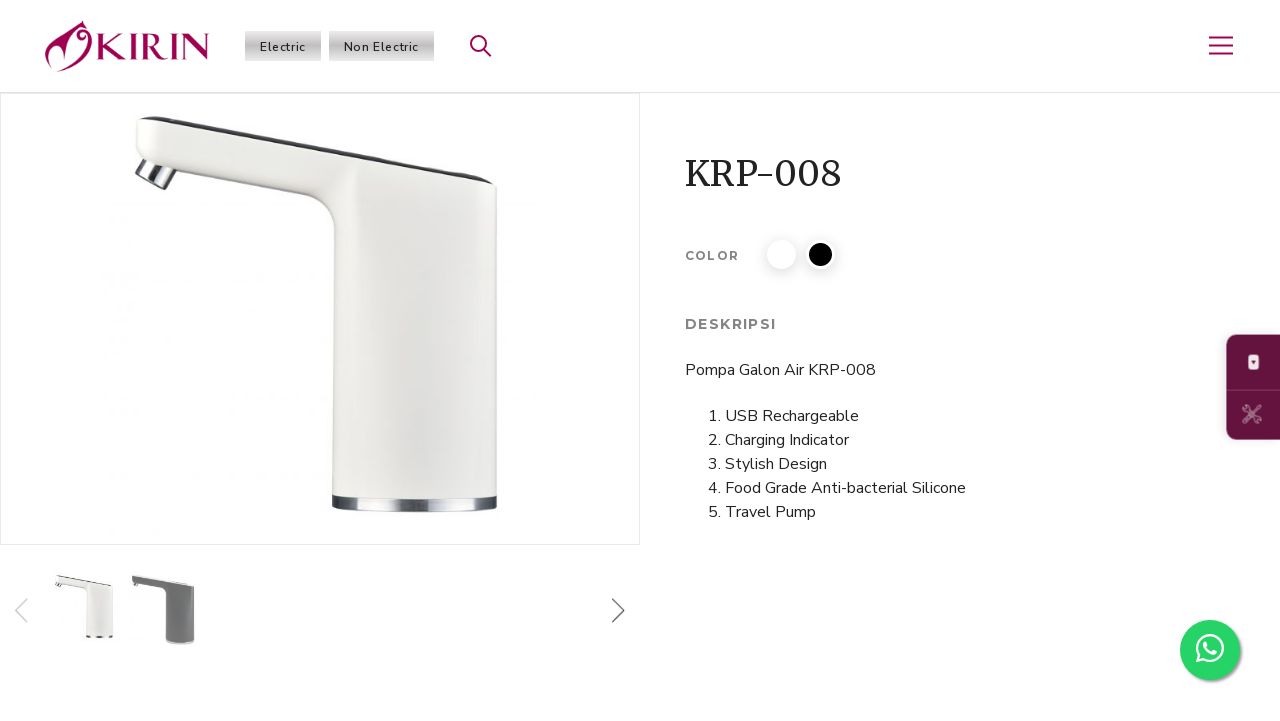

--- FILE ---
content_type: text/html; charset=UTF-8
request_url: https://kirin.co.id/electric/krp-008-2/
body_size: 8216
content:
<!DOCTYPE html>
<html lang="en-US">
<head>
    <meta charset="UTF-8">
    <meta http-equiv="X-UA-Compatible" content="IE=edge">
    <meta name="viewport" content="width=device-width, initial-scale=1.0, shrink-to-fit=no">
    <title>  KRP-008 - Kirin</title>
    <meta name='robots' content='max-image-preview:large' />
<link rel='dns-prefetch' href='//s.w.org' />
		<script type="text/javascript">
			window._wpemojiSettings = {"baseUrl":"https:\/\/s.w.org\/images\/core\/emoji\/13.0.1\/72x72\/","ext":".png","svgUrl":"https:\/\/s.w.org\/images\/core\/emoji\/13.0.1\/svg\/","svgExt":".svg","source":{"concatemoji":"https:\/\/kirin.co.id\/wp-includes\/js\/wp-emoji-release.min.js?ver=5.7.14"}};
			!function(e,a,t){var n,r,o,i=a.createElement("canvas"),p=i.getContext&&i.getContext("2d");function s(e,t){var a=String.fromCharCode;p.clearRect(0,0,i.width,i.height),p.fillText(a.apply(this,e),0,0);e=i.toDataURL();return p.clearRect(0,0,i.width,i.height),p.fillText(a.apply(this,t),0,0),e===i.toDataURL()}function c(e){var t=a.createElement("script");t.src=e,t.defer=t.type="text/javascript",a.getElementsByTagName("head")[0].appendChild(t)}for(o=Array("flag","emoji"),t.supports={everything:!0,everythingExceptFlag:!0},r=0;r<o.length;r++)t.supports[o[r]]=function(e){if(!p||!p.fillText)return!1;switch(p.textBaseline="top",p.font="600 32px Arial",e){case"flag":return s([127987,65039,8205,9895,65039],[127987,65039,8203,9895,65039])?!1:!s([55356,56826,55356,56819],[55356,56826,8203,55356,56819])&&!s([55356,57332,56128,56423,56128,56418,56128,56421,56128,56430,56128,56423,56128,56447],[55356,57332,8203,56128,56423,8203,56128,56418,8203,56128,56421,8203,56128,56430,8203,56128,56423,8203,56128,56447]);case"emoji":return!s([55357,56424,8205,55356,57212],[55357,56424,8203,55356,57212])}return!1}(o[r]),t.supports.everything=t.supports.everything&&t.supports[o[r]],"flag"!==o[r]&&(t.supports.everythingExceptFlag=t.supports.everythingExceptFlag&&t.supports[o[r]]);t.supports.everythingExceptFlag=t.supports.everythingExceptFlag&&!t.supports.flag,t.DOMReady=!1,t.readyCallback=function(){t.DOMReady=!0},t.supports.everything||(n=function(){t.readyCallback()},a.addEventListener?(a.addEventListener("DOMContentLoaded",n,!1),e.addEventListener("load",n,!1)):(e.attachEvent("onload",n),a.attachEvent("onreadystatechange",function(){"complete"===a.readyState&&t.readyCallback()})),(n=t.source||{}).concatemoji?c(n.concatemoji):n.wpemoji&&n.twemoji&&(c(n.twemoji),c(n.wpemoji)))}(window,document,window._wpemojiSettings);
		</script>
		<style type="text/css">
img.wp-smiley,
img.emoji {
	display: inline !important;
	border: none !important;
	box-shadow: none !important;
	height: 1em !important;
	width: 1em !important;
	margin: 0 .07em !important;
	vertical-align: -0.1em !important;
	background: none !important;
	padding: 0 !important;
}
</style>
	<link rel='stylesheet' id='css-animate-css'  href='https://kirin.co.id/wp-content/themes/kirin_v2/assets/css/animate.css?ver=1.0.4' type='text/css' media='all' />
<link rel='stylesheet' id='css-bootstrap-css'  href='https://kirin.co.id/wp-content/themes/kirin_v2/assets/vendor/bootstrap/css/bootstrap.min.css?ver=1.0.4' type='text/css' media='all' />
<link rel='stylesheet' id='css-aos-css'  href='https://kirin.co.id/wp-content/themes/kirin_v2/assets/vendor/aos/dist/aos.css?ver=1.0.4' type='text/css' media='all' />
<link rel='stylesheet' id='css-slick-css'  href='https://kirin.co.id/wp-content/themes/kirin_v2/assets/vendor/slick/slick.css?ver=1.0.4' type='text/css' media='all' />
<link rel='stylesheet' id='css-swiper-css'  href='https://kirin.co.id/wp-content/themes/kirin_v2/assets/vendor/swiper/css/swiper.min.css?ver=1.0.4' type='text/css' media='all' />
<link rel='stylesheet' id='css-slinky-css'  href='https://kirin.co.id/wp-content/themes/kirin_v2/assets/vendor/slinky/slinky.min.css?ver=1.0.4' type='text/css' media='all' />
<link rel='stylesheet' id='css-lightbox-css'  href='https://kirin.co.id/wp-content/themes/kirin_v2/assets/vendor/lightbox/css/lightbox.min.css?ver=1.0.4' type='text/css' media='all' />
<link rel='stylesheet' id='css-magnific-popup-css'  href='https://kirin.co.id/wp-content/themes/kirin_v2/assets/vendor/magnific-popup/magnific-popup.min.css?ver=1.0.4' type='text/css' media='all' />
<link rel='stylesheet' id='css-owl-carousel-css'  href='https://kirin.co.id/wp-content/themes/kirin_v2/assets/vendor/owl-carousel/owl-carousel.css?ver=1.0.4' type='text/css' media='all' />
<link rel='stylesheet' id='css-theme-css'  href='https://kirin.co.id/wp-content/themes/kirin_v2/assets/css/theme.css?ver=1.0.4' type='text/css' media='all' />
<link rel='stylesheet' id='style-themes-css'  href='https://kirin.co.id/wp-content/themes/kirin_v2/style.css?ver=1.0.4' type='text/css' media='all' />
<link rel='stylesheet' id='css-fontawesome-css'  href='https://kirin.co.id/wp-content/themes/kirin_v2/assets/fonts/font-awesome/font-awesome.css?ver=1.0.4' type='text/css' media='all' />
<link rel='stylesheet' id='wp-block-library-css'  href='https://kirin.co.id/wp-includes/css/dist/block-library/style.min.css?ver=5.7.14' type='text/css' media='all' />
<link rel='stylesheet' id='contact-form-7-css'  href='https://kirin.co.id/wp-content/plugins/contact-form-7/includes/css/styles.css?ver=5.4.1' type='text/css' media='all' />
<link rel="https://api.w.org/" href="https://kirin.co.id/wp-json/" /><link rel="alternate" type="application/json" href="https://kirin.co.id/wp-json/wp/v2/product_electric/2047" /><link rel="alternate" type="application/json+oembed" href="https://kirin.co.id/wp-json/oembed/1.0/embed?url=https%3A%2F%2Fkirin.co.id%2Felectric%2Fkrp-008-2%2F" />
<link rel="alternate" type="text/xml+oembed" href="https://kirin.co.id/wp-json/oembed/1.0/embed?url=https%3A%2F%2Fkirin.co.id%2Felectric%2Fkrp-008-2%2F&#038;format=xml" />
<link rel="icon" href="https://kirin.co.id/wp-content/uploads/2021/05/cropped-kirin-favicon-32x32.png" sizes="32x32" />
<link rel="icon" href="https://kirin.co.id/wp-content/uploads/2021/05/cropped-kirin-favicon-192x192.png" sizes="192x192" />
<link rel="apple-touch-icon" href="https://kirin.co.id/wp-content/uploads/2021/05/cropped-kirin-favicon-180x180.png" />
<meta name="msapplication-TileImage" content="https://kirin.co.id/wp-content/uploads/2021/05/cropped-kirin-favicon-270x270.png" />
    <link href="https://fonts.googleapis.com/css2?family=Nunito+Sans:wght@300;400;600;700;900&display=swap" rel="stylesheet">
    <link href="https://fonts.googleapis.com/css2?family=Merriweather:wght@300;400;700;900&display=swap" rel="stylesheet">
    <link href="https://fonts.googleapis.com/css?family=Muli:200,200i,300,300i,400,400i,600,600i,700,700i,800,800i&display=swap" rel="stylesheet">
    <link href="https://fonts.googleapis.com/css2?family=Montserrat:ital,wght@0,300;0,400;0,500;0,700;0,800;0,900;1,600&display=swap" rel="stylesheet">
    <link rel="icon" href="#" type="image/x-icon" />
	
	<!-- Meta Pixel Code -->
<script>
!function(f,b,e,v,n,t,s)
{if(f.fbq)return;n=f.fbq=function(){n.callMethod?
n.callMethod.apply(n,arguments):n.queue.push(arguments)};
if(!f._fbq)f._fbq=n;n.push=n;n.loaded=!0;n.version='2.0';
n.queue=[];t=b.createElement(e);t.async=!0;
t.src=v;s=b.getElementsByTagName(e)[0];
s.parentNode.insertBefore(t,s)}(window, document,'script',
'https://connect.facebook.net/en_US/fbevents.js');
fbq('init', '375369238163000');
fbq('track', 'PageView');
</script>
<noscript><img height="1" width="1" style="display:none"
src="https://www.facebook.com/tr?id=375369238163000&ev=PageView&noscript=1"
/></noscript>
<!-- End Meta Pixel Code -->
	
 	  <!-- Google Tag Manager -->
<script>(function(w,d,s,l,i){w[l]=w[l]||[];w[l].push({'gtm.start':
new Date().getTime(),event:'gtm.js'});var f=d.getElementsByTagName(s)[0],
j=d.createElement(s),dl=l!='dataLayer'?'&l='+l:'';j.async=true;j.src=
'https://www.googletagmanager.com/gtm.js?id='+i+dl;f.parentNode.insertBefore(j,f);
})(window,document,'script','dataLayer','GTM-NWLT7R7X');</script>
<!-- End Google Tag Manager -->

</head>

<body>
	<!-- Google Tag Manager (noscript) -->
<noscript><iframe src="https://www.googletagmanager.com/ns.html?id=GTM-NWLT7R7X"
height="0" width="0" style="display:none;visibility:hidden"></iframe></noscript>
<!-- End Google Tag Manager (noscript) -->
  <!-- Loader -->
  <div class="loader">
    <div class="loader-icon"></div>
  </div>
	<!-- header -->
<header class="header" role="banner">
  <div class="container-fluid">
    <div class="row relative">
      <!-- logo -->
      <div class="col-md-12 header-div">
        <div class="header-logo">
          <a href="https://kirin.co.id">
            <img src="https://kirin.co.id/wp-content/themes/kirin_v2/assets/images/logo-kirin.png" alt="logo kirin">
          </a> 
        </div>
        <div class="extra-menu">
          <ul id="menu-top-menu" class="menu"><li id="menu-item-168" class="menu-item menu-item-type-post_type menu-item-object-page menu-item-168"><a href="https://kirin.co.id/electric/">Electric</a></li>
<li id="menu-item-169" class="menu-item menu-item-type-post_type menu-item-object-page menu-item-169"><a href="https://kirin.co.id/non-electric/">Non Electric</a></li>
</ul>        </div>
        <div class="mobile-nav">
          <a href="#" id="trigger" class="navbar-toggler burger-menu mobile-menu-trigger">
            <span class="icon"></span>
          </a>
        </div>
        <div class="search-menu">
          <div class="search-button search-toggler">
            <div class="search-icon">
            </div>
          </div>
      </div>
      <!-- /logo -->
    </div>        
  </div>
</header>

<div id="menu-overlay" class="">
  <div class="menu-inner">
    <!-- LIVE on Mobile -->
        <div class="youtube-live d-block d-md-none">
      <div class="url"><a href="https://www.youtube.com/channel/UCInDhBEjhxL7HDq535A1g5w" target="_BLANK" class="yt-live"><i class="fab fa-youtube"></i></a></div>
    </div>
        <!-- END LIVE on Mobile -->
    <!-- nav -->
    <div class="nav main-menu" role="navigation">

        <ul><li class='mainlink menu-item-156'><a href='https://kirin.co.id/' target=''>Beranda</a></li><li class='mainlink menu-item-159'><a href='https://kirin.co.id/tentang-kami/' target=''>Tentang Kami</a></li><li class='has-submenu level-1 menu-item-199'><a href='#' class='mainlink collapsed' data-toggle='collapse' data-target='#menu-product-199' aria-expanded='false' aria-controls='collapseExample'>Produk</a><a class='expand-button collapsed' data-toggle='collapse' data-target='#menu-product-199' aria-expanded='false' aria-controls='collapseExample'><i class='fas fa-caret-down'></i></a><ul class='sub-menu-lv-1 collapse' id='menu-product-199'><li class='has-submenu level-2 menu-item-102'><a href='https://kirin.co.id/electric/' class='sub-link'>Electric</a><a class='expand-button collapsed' data-toggle='collapse' data-target='#menu-102' aria-expanded='false' aria-controls='collapseExample'><i class='fas fa-caret-down'></i></a><ul class='sub-menu-lv-2 collapse' id='menu-102'><li><a class='subsublink menu-item-23' href='https://kirin.co.id/electric/category/blender/'>Beauty Blender</a></li><li><a class='subsublink menu-item-25' href='https://kirin.co.id/electric/category/oven/'>Oven Listrik</a></li><li><a class='subsublink menu-item-17' href='https://kirin.co.id/electric/category/fan/'>Electric Fan</a></li><li><a class='subsublink menu-item-16' href='https://kirin.co.id/electric/category/iron/'>Electric Iron</a></li><li><a class='subsublink menu-item-22' href='https://kirin.co.id/electric/category/juicer/'>Juicer Extractor</a></li><li><a class='subsublink menu-item-21' href='https://kirin.co.id/electric/category/mixer/'>Mixer</a></li><li><a class='subsublink menu-item-24' href='https://kirin.co.id/electric/category/rice-cooker/'>Rice Cooker</a></li><li><a class='subsublink menu-item-20' href='https://kirin.co.id/electric/category/sandwich-toaster/'>Sandwich Toaster</a></li><li><a class='subsublink menu-item-19' href='https://kirin.co.id/electric/category/dispenser/'>Water Dispenser</a></li><li><a class='subsublink menu-item-18' href='https://kirin.co.id/electric/category/water-pump/'>Water Pump</a></li></ul><li class='has-submenu level-2 menu-item-100'><a href='https://kirin.co.id/non-electric/' class='sub-link'>Non Electric</a><a class='expand-button collapsed' data-toggle='collapse' data-target='#menu-100' aria-expanded='false' aria-controls='collapseExample'><i class='fas fa-caret-down'></i></a><ul class='sub-menu-lv-2 collapse' id='menu-100'><li><a class='subsublink menu-item-26' href='https://kirin.co.id/non-electric/category/pressure-cooker/'>Pressure Cooker</a></li><li><a class='subsublink menu-item-40' href='https://kirin.co.id/non-electric/category/deep-frypan/'>Deep Frypan</a></li></ul></ul></li><li class='mainlink menu-item-161'><a href='https://kirin.co.id/service-center/' target=''>Service Center</a></li><li class='mainlink menu-item-163'><a href='https://kirin.co.id/kirins-kitchen/' target=''>Kirin's Kitchen</a></li><li class='mainlink menu-item-259'><a href='https://kirin.co.id/berita-dan-kegiatan/' target=''>Berita dan Kegiatan</a></li><li class='mainlink menu-item-165'><a href='https://kirin.co.id/hubungi-kami/' target=''>Hubungi Kami</a></li><li class='mainlink menu-item-167'><a href='https://kirin.co.id/belanja-produk-kirin/' target=''>Belanja Produk Kirin</a></li><li class='mainlink menu-item-387'><a href='https://aditya.co.id/' target='_blank'>Perusahaan Induk Kami <i class="fas fa-external-link-alt"></i></a></li></ul>    </div>
    <!-- /nav -->     
  </div>
</div>

<div id="search-overlay" class="">
  <div class="search-inner">
    <div class="search-menu-box">
      <form action="https://kirin.co.id/result/" role="search" method="get" class="form-group d-flex">
  <input type="search" placeholder="Ketik kata kunci " name="keyword" class="form-control" required>
  <button class="btn btn-search-menu d-none d-md-block" type="submit">Search</button>
  <button class="btn btn-search-menu d-block d-md-none" type="submit"><img src="https://kirin.co.id/wp-content/themes/kirin_v2/assets/images/icons/search-icon.png"/></button>
</form>
    </div>

    <div class="popular-search-box">
      <div class="popular-search-wrapper">
              </div>
    </div>
  </div>
</div>
<!-- header end -->
<main class="page-content">
  <section class="product-detail-head">
    <div class="container">
      <div class="row">
        <div class="col-lg-6 sld mr-auto">
          <!-- slider big -->
          <div class="swiper-container product-top">
            <div class="swiper-wrapper">
                            <div class="swiper-slide">
                <img src="https://kirin.co.id/wp-content/uploads/2021/09/KRP-008-White-544x562.jpg" />
              </div>
                            <div class="swiper-slide">
                <img src="https://kirin.co.id/wp-content/uploads/2021/09/KRP-008-black-504x562.jpg" />
              </div>
                          </div>
          </div>
          <!-- end slider big -->
          <!-- slider thumb -->
          <div class="swiper-container product-thumbs">
            <div class="swiper-wrapper">
                            <div class="swiper-slide">
                <div class="item">
                  <img src="https://kirin.co.id/wp-content/uploads/2021/09/KRP-008-White-120x124.jpg" />
                </div>
              </div>
                            <div class="swiper-slide">
                <div class="item">
                  <img src="https://kirin.co.id/wp-content/uploads/2021/09/KRP-008-black-120x134.jpg" />
                </div>
              </div>
                            

            </div>
              <!-- Add Arrows -->
              <div id="thumb-next" class="swiper-button-next"><img
              src="https://kirin.co.id/wp-content/themes/kirin_v2/assets/images/icons/next-arrow.png" /></div>
              <div id="thumb-prev" class="swiper-button-prev"><img
              src="https://kirin.co.id/wp-content/themes/kirin_v2/assets/images/icons/prev-arrow.png" /></div>
              <!-- end slider thumb -->
          </div>
      <!-- Modal -->
      <div class="modal fade" id="videoModal" tabindex="-1" role="dialog" aria-labelledby="videoModalLabel" aria-hidden="true">
        <div class="modal-dialog modal-lg modal-dialog-centered" role="document">
          <div class="modal-content">
            <div class="modal-header">
              <h5 class="modal-title" id="videoModalLabel">YouTube Video</h5>
              <button type="button" class="close" data-dismiss="modal" aria-label="Close">
                <span aria-hidden="true">&times;</span>
              </button>
            </div>
            <div class="modal-body">
              <div class="embed-responsive embed-responsive-16by9">
              <iframe width="1264" height="720" src="" title="Kirin Review : Kirin Planetary Mixer 3 in 1 KPM-630" frameborder="0" allow="accelerometer; autoplay; clipboard-write; encrypted-media; gyroscope; picture-in-picture; web-share" allowfullscreen></iframe>
              </div>
            </div>
          </div>
        </div>
      </div>
        </div>
        <div class="col-lg-6 txt ml-auto" data-aos="fade-left">
          <h2 class="product-name">KRP-008</h2>
                    <div class="color-picker">
            <p class="tag">Color</p>
            <div class="button-color-picker">
                            <div class="color-picker-item">
                <input id="input1" type="radio" onclick="goToPage(0)"
                  class="color-picker-input" name="color-input" value="1" />
                <label for="input1" class="color-picker-color"
                  style="background-color: #ffffff;"></label>
              </div>
                            <div class="color-picker-item">
                <input id="input2" type="radio" onclick="goToPage(1)"
                  class="color-picker-input" name="color-input" value="2" />
                <label for="input2" class="color-picker-color"
                  style="background-color: #000000;"></label>
              </div>
                          </div>
          </div>
          
          
                    <div class="deskripsi">
            <p class="tag">DESKRIPSI</p>
            <p>Pompa Galon Air KRP-008</p>
<ol>
<li>USB Rechargeable</li>
<li>Charging Indicator</li>
<li>Stylish Design</li>
<li>Food Grade Anti-bacterial Silicone</li>
<li>Travel Pump</li>
</ol>
          </div>
          
                  </div>
      </div>
    </div> <!-- container -->
  </section>

  <section class="product-detail-info">
    <div class="container">

      <!-- Simple Accordion -->
      <div id="accordion" data-aos="fade-up">

        

        <div class="card">
          <div class="card-header" id="headingTwo">
            <h5 class="mb-0">
              <button class="btn btn-primary-outline w-100 collapsed" data-toggle="collapse" data-target="#collapseTwo"
                aria-expanded="false" aria-controls="collapseTwo">
                <i class="fas fa-plus"></i> Detail produk
              </button>
            </h5>
          </div>
          <div id="collapseTwo" class="collapse" aria-labelledby="headingTwo" data-parent="#accordion">
            <div class="card-body">
            <div class="col-12 p-0 information details">
          <p class="tag">detail item</p>
          <div class="table-detail">
                        <div class="row m-0">
              <div class="col-md-6 table-col">
                <p>Tegangan</p>
              </div>
              <div class="col-md-6 table-col">
                <p>5V~DC</p>
              </div>
            </div>
                        <div class="row m-0">
              <div class="col-md-6 table-col">
                <p>Baterai</p>
              </div>
              <div class="col-md-6 table-col">
                <p>2000 mAh</p>
              </div>
            </div>
                        <div class="row m-0">
              <div class="col-md-6 table-col">
                <p>Outflow Volume</p>
              </div>
              <div class="col-md-6 table-col">
                <p>1600Ml / Min</p>
              </div>
            </div>
                        <div class="row m-0">
              <div class="col-md-6 table-col">
                <p>Garansi</p>
              </div>
              <div class="col-md-6 table-col">
                <p>1 Tahun</p>
              </div>
            </div>
                      </div>
        </div>
            </div>
          </div>
        </div>

        <div class="card">
          <div class="card-header" id="headingThree">
            <h5 class="mb-0">
              <button class="btn btn-primary-outline w-100 collapsed" data-toggle="collapse"
                data-target="#collapseThree" aria-expanded="false" aria-controls="collapseThree">
                <i class="fas fa-plus"></i> Support
              </button>
            </h5>
          </div>
          <div id="collapseThree" class="collapse" aria-labelledby="headingThree" data-parent="#accordion">
            <div class="card-body">
                              <a class="btn btn-sm btn-primary" href="" target="_blank">Document KRP-008</a>
                          </div>
          </div>
        </div>

                <div class="card">
          <div class="card-header" id="headingFour">
            <h5 class="mb-0">
              <button class="btn btn-primary-outline w-100 collapsed" data-toggle="collapse" data-target="#collapseFour"
                aria-expanded="false" aria-controls="collapseFour">
                <i class="fas fa-plus"></i> Part / Accessories
              </button>
            </h5>
          </div>
          <div id="collapseFour" class="collapse" aria-labelledby="headingFour" data-parent="#accordion">
            <div class="card-body">
              <ol>
<li>USB Cable</li>
<li>Silicone Hose</li>
<li>Anti-spill Cap</li>
</ol>
            </div>
          </div>
        </div>
        
      </div>

      <div class="pt-5" data-aos="fade-up">
      <a href="https://kirin.co.id/compare//?compare1=2047"
            class="btn btn-primary-outline w-100">KOMPARASI PRODUK</a>
      </div>

    </div> <!-- container -->
  </section> <!-- section -->
    <section class="related-product" data-aos="fade-up">
    <div class="container">
      <div class="row align-items-center">
        <div class="col-md-6">
          <h4 class="t">Produk Terkait</h4>
        </div>
        <div class="col-md-6 text-md-right d-none d-md-block">
          <a class="read-more" href="https://kirin.co.id/electric/category/water-pump/"> lihat semua
            produk terkait <i class="fas fa-long-arrow-alt-right"></i> </a>
        </div>
      </div>
      <div class="row related-product-list">
        <div class="col-lg-3 col-md-6 p-0 produk">
    <a href="https://kirin.co.id/electric/awp-006/">
        <div class="item">
            <img width="215" height="134" src="https://kirin.co.id/wp-content/uploads/2020/11/Hand-Water-Pump-1-215x134.png" class="product-image wp-post-image" alt="Hand Water Pump - 1" loading="lazy" srcset="https://kirin.co.id/wp-content/uploads/2020/11/Hand-Water-Pump-1-215x134.png 215w, https://kirin.co.id/wp-content/uploads/2020/11/Hand-Water-Pump-1-700x438.png 700w, https://kirin.co.id/wp-content/uploads/2020/11/Hand-Water-Pump-1-768x480.png 768w, https://kirin.co.id/wp-content/uploads/2020/11/Hand-Water-Pump-1-120x75.png 120w, https://kirin.co.id/wp-content/uploads/2020/11/Hand-Water-Pump-1-541x338.png 541w, https://kirin.co.id/wp-content/uploads/2020/11/Hand-Water-Pump-1-650x406.png 650w, https://kirin.co.id/wp-content/uploads/2020/11/Hand-Water-Pump-1-445x278.png 445w, https://kirin.co.id/wp-content/uploads/2020/11/Hand-Water-Pump-1-291x182.png 291w, https://kirin.co.id/wp-content/uploads/2020/11/Hand-Water-Pump-1-83x52.png 83w, https://kirin.co.id/wp-content/uploads/2020/11/Hand-Water-Pump-1.png 800w" sizes="(max-width: 215px) 100vw, 215px" />            <p class="name">KWP-006</p>
        </div>
    </a>
</div>      </div>
    </div> <!-- container -->
  </section>
  
  <!-- <section class="help product-page">
    <div class="container">
        <div class="row justify-content-center" data-aos="fade-up">
            <div class="col-md-12 text-center">
                <h4>Kami siap membantu anda, hubungi kami</h4>
                <div class="help-contact">
                    <a href="tel:1500839"><h3><i class="fa fa-phone"></i>1-500-839</h3></a>                    <a href="mailto:info@kirin.co.id"><h3><i class="far fa-envelope"></i>info@kirin.co.id</h3></a>                    <a href="https://wa.me/628126000839"><h3><i class="fab fa-whatsapp"></i>628126000839</h3></a>                </div>
                <p class="work-hour"><b>Jam kerja</b> Senin - Jum'at 09.00 - 17.00 WIB</p>            </div>
        </div>
    </div> <!-- container -->
</section>

<style>
    
    .help .help-contact h3{
            display: inline-block;
    font-size: 50px;
    font-weight: 600;
    color: #880a4e;
    margin-right: 60px;
    }
    
    .help .help-contact h3:last-child {
    margin-right: 0;
    }
</style> -->
</main> <!-- main -->
<script type="text/javascript">
  function goToPage(numberPage) {
    productTop.slideTo(numberPage, 1000, false);
  }
</script>
                <div class="youtube-sticky-desktop" style="right: -2%;">
            <div class="box">
                <div class="yt">
                    <div class="url"><a href="https://www.youtube.com/channel/UCInDhBEjhxL7HDq535A1g5w" target="_BLANK" class="yt-live"> <i class="fab fa-youtube"></i></a></div>
                </div>
                <div class="sc">
                    <a href="https://kirin.co.id/service-center/" class="" data-toggle="tooltip" data-placement="left" title="TEMUKAN SERVICE CENTER">
                        <img src="https://kirin.co.id/wp-content/themes/kirin_v2/assets/images/icons/service-center-sticky-icon.png"/>
                    </a>
                </div>
            </div>
        </div>
        <div class="whatsapp-sticky">
<a  class="whats-app" href="https://wa.me/628126000839">
    <i class="fab fa-whatsapp my-float"></i>
</a>
</div>    <div class="prefooter">
        <div class="container-lg">
            <div class="row m-0 p-0">
                <div class="col-md-12 m-0 p-0">
                    <div class="ig-container d-flex">                        
                        [instagram-feed]                    </div>
                    <div class="follow-button">
                        <a href="https://www.instagram.com/kirinindonesia/" target="_BLANK" class="btn btn-primary-dark">ikuti kami di  <i class="fab fa-instagram"></i> Kirinindonesia </a>
                    </div>
                </div>
            </div>
        </div>
    </div>
    <footer id="footer">
        <div class="container">
            <div class="row">
                <div class="col-lg-3 col-md-3 address-column">
                    <h6 class="row-title">Kantor pusat</h6>
                    <div class="footer-address">
                        <p>PT. Aditya Sarana Graha<br />
Jl. Mampang Prapatan No. 97,<br />
Jakarta Selatan - Indonesia</p>
                    </div>
                </div>
                <div class="col-lg-3 col-md-4 contact-column pl-md-5">
                    <h6 class="row-title">info kontak</h6>
                    <div class="contact">
                        <p><a href="tel:1500839"><i class="fa fa-phone"></i>1-500-839</a></p>                        <p><a href="mailto:info@kirin.co.id"><i class="fa fa-envelope"></i>info@kirin.co.id</a></p>                    </div>
                    <div class="social-media">
                        <ul>
                            <li>
                                <a class="" href="https://www.facebook.com/kirinindonesia/" target="_BLANK"><i class="fab fa-facebook-f"></i></a>
                            </li>                                                        <li>
                               <a class="" href="https://www.instagram.com/kirinindonesia/" target="_BLANK"><i class="fab fa-instagram"></i></a>
                            </li>                        </ul>
                    </div>
                </div>
                <div class="col-lg-6 col-md-5 menu-column pl-md-5">
                    <h6 class="row-title sitemap collapsed" data-toggle="collapse" data-target="#footerSitemap" aria-expanded="false" aria-controls="collapseExample">
                        Sitemap <i class="fas fa-caret-down toggle-arrow"></i>
                    </h6>
                    <div class="collapse footer-menu dont-collapse-sm" id="footerSitemap">
                        <ul id="menu-footer-menu" class="menu"><li id="menu-item-216" class="menu-item menu-item-type-post_type menu-item-object-page menu-item-216"><a href="https://kirin.co.id/tentang-kami/">Tentang Kami</a></li>
<li id="menu-item-217" class="menu-item menu-item-type-post_type menu-item-object-page menu-item-217"><a href="https://kirin.co.id/kirins-kitchen/">Kirin&#8217;s Kitchen</a></li>
<li id="menu-item-218" class="menu-item menu-item-type-post_type menu-item-object-page menu-item-218"><a href="https://kirin.co.id/hubungi-kami/">Hubungi Kami</a></li>
<li id="menu-item-219" class="menu-item menu-item-type-post_type menu-item-object-page menu-item-219"><a href="https://kirin.co.id/electric/">Electric</a></li>
<li id="menu-item-220" class="menu-item menu-item-type-post_type menu-item-object-page menu-item-220"><a href="https://kirin.co.id/non-electric/">Non Electric</a></li>
<li id="menu-item-221" class="menu-item menu-item-type-post_type menu-item-object-page menu-item-221"><a href="https://kirin.co.id/service-center/">Service Center</a></li>
</ul>                    </div>
                </div>
            </div>
            <div class="row bottom-row">
                <div class="col-md-8">
                    <p class="copyright">Copyright © 2020 COPYRIGHT 2020 PT. ADITYA SARANA GRAHA. All Rights Reserved.</p>
                </div>
                <div class="col-md-4 text-md-right">
                    <p class="backlink">Website design by <a href="https://www.stucel.com/">Stucel</a></p>
                </div>
            </div>
        </div>
    </footer>

    <script src="https://maps.googleapis.com/maps/api/js?key=AIzaSyD9zscZcV2TyYDFrDfN_QEvN0TzbxPOzJA" type="text/javascript"></script>
    <script type='text/javascript' src='https://kirin.co.id/wp-content/themes/kirin_v2/assets/vendor/jquery/jquery.min.js?ver=1.0.4' id='js-jquery-min-js'></script>
<script type='text/javascript' src='https://kirin.co.id/wp-content/themes/kirin_v2/assets/vendor/popper/popper.min.js?ver=1.0.4' id='js-popper-js'></script>
<script type='text/javascript' src='https://kirin.co.id/wp-content/themes/kirin_v2/assets/vendor/bootstrap/js/bootstrap.min.js?ver=1.0.4' id='js-bootstrap-js'></script>
<script type='text/javascript' src='https://kirin.co.id/wp-content/themes/kirin_v2/assets/vendor/aos/dist/aos.js?ver=1.0.4' id='js-aos-js'></script>
<script type='text/javascript' src='https://kirin.co.id/wp-content/themes/kirin_v2/assets/vendor/slick/slick.js?ver=1.0.4' id='js-js-slick-js'></script>
<script type='text/javascript' src='https://kirin.co.id/wp-content/themes/kirin_v2/assets/vendor/swiper/js/swiper.min.js?ver=1.0.4' id='swiper-js'></script>
<script type='text/javascript' src='https://kirin.co.id/wp-content/themes/kirin_v2/assets/vendor/owl-carousel/owl-carousel.js?ver=1.0.4' id='owl-carousel-js'></script>
<script type='text/javascript' src='https://kirin.co.id/wp-content/themes/kirin_v2/assets/vendor/slinky/slinky.min.js?ver=1.0.4' id='js-slinky-js'></script>
<script type='text/javascript' src='https://kirin.co.id/wp-content/themes/kirin_v2/assets/vendor/lightbox/js/lightbox.min.js?ver=1.0.4' id='js-lightbox-js'></script>
<script type='text/javascript' src='https://kirin.co.id/wp-content/themes/kirin_v2/assets/vendor/magnific-popup/magnific-popup.min.js?ver=1.0.4' id='js-magnific-popup-js'></script>
<script type='text/javascript' src='https://kirin.co.id/wp-content/themes/kirin_v2/assets/vendor/packery/packery.pkgd.min.js?ver=1.0.4' id='js-packery-js'></script>
<script type='text/javascript' src='https://kirin.co.id/wp-content/themes/kirin_v2/assets/js/TweenMax.min.js?ver=1.0.4' id='js-TweenMax-js'></script>
<script type='text/javascript' src='https://kirin.co.id/wp-content/themes/kirin_v2/assets/js/jquery-migrate.js?ver=1.0.4' id='js-jquery-migrate-js'></script>
<script type='text/javascript' src='https://kirin.co.id/wp-content/themes/kirin_v2/assets/js/waypoint.js?ver=1.0.4' id='js-waypoint-js'></script>
<script type='text/javascript' src='https://kirin.co.id/wp-content/themes/kirin_v2/assets/js/wow.js?ver=1.0.4' id='js-wow-js'></script>
<script type='text/javascript' src='https://kirin.co.id/wp-content/themes/kirin_v2/assets/js/jquery-accordion.js?ver=1.0.4' id='js-jquery-accordion-js'></script>
<script type='text/javascript' src='https://kirin.co.id/wp-content/themes/kirin_v2/assets/js/jquery-nicescroll.js?ver=1.0.4' id='js-jquery-nicescroll-js'></script>
<script type='text/javascript' src='https://kirin.co.id/wp-content/themes/kirin_v2/assets/js/jquery-nav.js?ver=1.0.4' id='js-jquery-nav-js'></script>
<script type='text/javascript' src='https://kirin.co.id/wp-content/themes/kirin_v2/assets/js/jquery-countup.js?ver=1.0.4' id='js-jquery-countup-js'></script>
<script type='text/javascript' id='slider-custom-js-extra'>
/* <![CDATA[ */
var asg_object = {"template_uri":"https:\/\/kirin.co.id\/wp-content\/themes\/kirin_v2"};
/* ]]> */
</script>
<script type='text/javascript' src='https://kirin.co.id/wp-content/themes/kirin_v2/assets/js/slider-custom.js?ver=1.0.4' id='slider-custom-js'></script>
<script type='text/javascript' src='https://kirin.co.id/wp-content/themes/kirin_v2/assets/js/scrollreveal.min.js?ver=1.0.4' id='js-scrollreveal-js'></script>
<script type='text/javascript' src='https://kirin.co.id/wp-content/themes/kirin_v2/assets/js/jquery.stellar.js?ver=1.0.4' id='js-stellar-js'></script>
<script type='text/javascript' src='https://kirin.co.id/wp-content/themes/kirin_v2/assets/js/main.js?ver=1.0.4' id='js-main-js'></script>
<script type='text/javascript' src='https://kirin.co.id/wp-content/themes/kirin_v2/assets/js/custom.js?ver=1.0.4' id='js-custom-js'></script>
<script type='text/javascript' id='js-ajax-compare-js-extra'>
/* <![CDATA[ */
var compare_ajax_obj = {"ajaxurl":"https:\/\/kirin.co.id\/wp-admin\/admin-ajax.php","nonce":"aec42b7b32"};
/* ]]> */
</script>
<script type='text/javascript' src='https://kirin.co.id/wp-content/themes/kirin_v2/assets/js/ajax-compare.js?ver=1.0.4' id='js-ajax-compare-js'></script>
<script type='text/javascript' src='https://kirin.co.id/wp-includes/js/dist/vendor/wp-polyfill.min.js?ver=7.4.4' id='wp-polyfill-js'></script>
<script type='text/javascript' id='wp-polyfill-js-after'>
( 'fetch' in window ) || document.write( '<script src="https://kirin.co.id/wp-includes/js/dist/vendor/wp-polyfill-fetch.min.js?ver=3.0.0"></scr' + 'ipt>' );( document.contains ) || document.write( '<script src="https://kirin.co.id/wp-includes/js/dist/vendor/wp-polyfill-node-contains.min.js?ver=3.42.0"></scr' + 'ipt>' );( window.DOMRect ) || document.write( '<script src="https://kirin.co.id/wp-includes/js/dist/vendor/wp-polyfill-dom-rect.min.js?ver=3.42.0"></scr' + 'ipt>' );( window.URL && window.URL.prototype && window.URLSearchParams ) || document.write( '<script src="https://kirin.co.id/wp-includes/js/dist/vendor/wp-polyfill-url.min.js?ver=3.6.4"></scr' + 'ipt>' );( window.FormData && window.FormData.prototype.keys ) || document.write( '<script src="https://kirin.co.id/wp-includes/js/dist/vendor/wp-polyfill-formdata.min.js?ver=3.0.12"></scr' + 'ipt>' );( Element.prototype.matches && Element.prototype.closest ) || document.write( '<script src="https://kirin.co.id/wp-includes/js/dist/vendor/wp-polyfill-element-closest.min.js?ver=2.0.2"></scr' + 'ipt>' );( 'objectFit' in document.documentElement.style ) || document.write( '<script src="https://kirin.co.id/wp-includes/js/dist/vendor/wp-polyfill-object-fit.min.js?ver=2.3.4"></scr' + 'ipt>' );
</script>
<script type='text/javascript' id='contact-form-7-js-extra'>
/* <![CDATA[ */
var wpcf7 = {"api":{"root":"https:\/\/kirin.co.id\/wp-json\/","namespace":"contact-form-7\/v1"},"cached":"1"};
/* ]]> */
</script>
<script type='text/javascript' src='https://kirin.co.id/wp-content/plugins/contact-form-7/includes/js/index.js?ver=5.4.1' id='contact-form-7-js'></script>
<script type='text/javascript' src='https://kirin.co.id/wp-includes/js/wp-embed.min.js?ver=5.7.14' id='wp-embed-js'></script>
</body>
</html>


--- FILE ---
content_type: text/css
request_url: https://kirin.co.id/wp-content/themes/kirin_v2/assets/css/theme.css?ver=1.0.4
body_size: 13312
content:
/*!
 =========================================================
 * MLAC
 =========================================================
 */@keyframes slide-right{0%,100%{transform:translateX(0)}50%{transform:translateX(5px)}}@keyframes slide-left{0%,100%{transform:translateX(0)}50%{transform:translateX(-5px)}}body{-webkit-font-smoothing:antialiased;-moz-font-smoothing:antialiased;-o-font-smoothing:antialiased}h1,h2,h3,h4,h5,h6,p,span,input,label,textarea,ul,ol,li,select,table,blockquote{font-family:"Nunito Sans",sans-serif;color:#222}h1,h2,h3,h4,h5,h6{line-height:1.5}blockquote{margin:50px 0;padding:0 50px;position:relative;quotes:"“" "”" "‘" "’"}@media only screen and (max-width: 767px){blockquote{padding:0}}blockquote p{font-size:25px;font-style:italic;line-height:1.8;color:#666666;text-align:center}blockquote p b{font-weight:600;color:#555555}blockquote:before,blockquote:after{font-family:Muli;font-size:100px;font-weight:200;line-height:36px;color:#a10051}@media only screen and (max-width: 991px){blockquote:before,blockquote:after{font-size:80px;line-height:29px}}blockquote:before{position:absolute;content:open-quote;left:50%;transform:translate(-50%, -50%)}blockquote:after{position:absolute;content:close-quote;left:50%;bottom:0%;transform:translate(-50%, 200%)}h1,.h1{font-size:40px}@media only screen and (max-width: 991px){h1,.h1{font-size:30px}}h2,.h2{font-size:35px}@media only screen and (max-width: 991px){h2,.h2{font-size:25px}}h3,.h3{font-size:30px}@media only screen and (max-width: 991px){h3,.h3{font-size:20px}}h4,.h4{font-size:25px}@media only screen and (max-width: 991px){h4,.h4{font-size:18px}}h5,.h5{font-size:20px}@media only screen and (max-width: 991px){h5,.h5{font-size:16px}}h6,.h6{font-size:15px}@media only screen and (max-width: 991px){h6,.h6{font-size:10px}}p{font-size:16px}@media only screen and (max-width: 991px){p{font-size:14px}}p.tag{font-weight:300;letter-spacing:3.2px;color:#222222;text-transform:uppercase}a{font-family:"Nunito Sans",sans-serif;color:#222;text-decoration:none !important;outline:none !important;cursor:pointer}a:hover{color:#880a4e}a:hover .fa-caret-right,a:hover .fa-long-arrow-alt-right,a:hover .long-arrow{-webkit-animation:slide-right 1s ease-in-out infinite;animation:slide-right 1s ease-in-out infinite}a:hover .fa-caret-left{-webkit-animation:slide-left 1s ease-in-out infinite;animation:slide-left 1s ease-in-out infinite}a:hover i{color:#880a4e}.read-more,.view-all{display:block;font-size:14px;font-weight:600;letter-spacing:2.8px;color:#880a4e;text-transform:uppercase}.read-more i,.view-all i{margin-left:1px}@media only screen and (max-width: 991px){.read-more,.view-all{font-size:12px;letter-spacing:2.4px;margin-bottom:10px}}.btn{box-shadow:none !important;text-transform:uppercase;text-align:center;border-radius:0;font-size:16px;font-weight:500;letter-spacing:3.2px;padding:17px 20px}@media only screen and (max-width: 991px){.btn{font-size:12px;padding:14px}}.btn.btn-primary{border:solid 1px #880a4e;background-color:#880a4e;color:#fff !important}.btn.btn-primary:hover{background-color:#fff;color:#880a4e !important;border-color:#880a4e}.btn.btn-primary:hover i{color:#880a4e}.btn.btn-primary-outline{border:solid 1px #a10051;background-color:#fff;color:#a10051}.btn.btn-primary-outline:hover{background-color:#a10051;color:#fff;border-color:#fff}.btn.btn-primary-outline:hover i{color:#fff}.btn.btn-primary-dark{border:solid 1px #620838;background-color:#620838;color:#fff}.btn.btn-primary-dark:hover{background-color:#fff;color:#620838;border-color:#620838}.btn.btn-primary-dark:hover i{color:#620838}.btn.btn-global-search{border:solid 1px #880a4e;background-color:#880a4e;padding:14px 25px;color:#fff}.btn.btn-global-search:hover{background-color:#580733;border-color:#580733}img{width:100%;height:auto}@media only screen and (max-width: 991px){.container{padding:0 40px}}.page-content{position:relative}.floating-item-sticky{position:-webkit-sticky;position:sticky;top:50px}@media only screen and (max-width: 767px){.floating-item-sticky{position:relative;top:0}}section{padding:80px 0;position:relative;overflow:hidden}@media only screen and (max-width: 991px){section{padding:55px 0}}section p{line-height:1.75}.pagination{padding:30px 0}@media only screen and (max-width: 767px){.pagination{padding-bottom:0}}.pagination .page-item{width:47px;height:47px}.pagination .page-item .page-link{padding:0;width:47px;height:47px;box-shadow:none;border:solid 1px rgba(112,112,112,0.2);font-family:"Nunito Sans",sans-serif;font-size:14px;font-weight:normal;line-height:47px;text-align:center;color:rgba(51,51,51,0.7)}.pagination .page-item .page-link:hover{background-color:transparent;color:#880a4e}.pagination .page-item.active .page-link{background-color:#880a4e;color:#fff}.pagination .page-item.prev,.pagination .page-item.next{width:auto;height:auto}.pagination .page-item.prev .page-link,.pagination .page-item.next .page-link{border-radius:0;font-weight:normal;padding:0 12px;width:auto}.pagination .page-item.prev .page-link:hover,.pagination .page-item.next .page-link:hover{background-color:transparent;color:#880a4e}.pagination .page-item.active .page-link{color:#fff;box-shadow:none}.relative{position:relative}select{padding:16px 19px;border:solid 1px rgba(112,112,112,0.45);border-radius:0;background:transparent url("../images/icons/select-bg.png");background-position:right 22px center;background-repeat:no-repeat;-webkit-appearance:none}@media only screen and (max-width: 767px){select{width:100%}}@media only screen and (max-width: 991px){select{background-position:right 20px center;background-size:10px}}select:active,select:hover,select:focus{border:solid 1px #880a4e;outline:0;cursor:pointer}.slick-slider{overflow:hidden;visibility:hidden}.slick-slider.slick-initialized{visibility:visible}.slick-slider .slick-slide{overflow:hidden;visibility:hidden}.slick-slider .slick-slide:first-of-type{visibility:visible}.slick-slider.slick-initialized .slick-slide{visibility:visible}.slick-prev:before,.slick-next:before{display:none}.slick-prev,.slick-next{width:auto;height:auto;z-index:1}@media only screen and (max-width: 991px){.slick-prev,.slick-next{width:10px}}.slick-prev{left:5%}.slick-next{right:5%}.slick-list .slick-track{align-items:flex-start}.swiper-container-horizontal{overflow:hidden}.swiper-pagination-clickable .swiper-pagination-bullet{cursor:pointer;outline:none}.swiper-button-next:before,.swiper-button-next::after,.swiper-button-prev:before,.swiper-button-prev::after{display:none}.swiper-button-next,.swiper-button-prev{background:none;top:50%;transform:translateY(-50%);bottom:auto;width:auto;height:auto;z-index:2;margin-top:0;outline:none}.swiper-button-next:hover,.swiper-button-prev:hover{cursor:pointer;outline:none}.mfp-close{position:absolute;right:-25px !important;top:-20px !important;padding:0 !important;opacity:1;font-size:0;background:url(../images/icons/close-gallery.png) no-repeat center center !important;height:47px !important;line-height:47px !important;width:47px !important}.mfp-close img{width:auto;height:auto}@media only screen and (max-width: 991px){.mfp-close{-webkit-transform:scale(0.65);transform:scale(0.65);right:-7px !important;top:-24px !important}}@media only screen and (max-width: 991px){.mfp-image-holder .mfp-content{max-width:60%}}img.mfp-img{border:solid 7px #ffffff;padding:0}.mfp-bottom-bar{margin-top:5px}.mfp-zoom-out-cur .mfp-image-holder .mfp-close{cursor:pointer}.no-js #loader{display:none}.js #loader{display:block;position:absolute;left:100px;top:0}.loader{position:fixed;left:0px;top:0px;width:100%;height:100%;z-index:9999;background:#ffffff}.loader-icon{position:relative;top:50%;width:45px;height:45px;display:block;margin:0 auto;padding:0px;border-radius:100%;border:5px solid;border-top-color:#880a4e;border-bottom-color:rgba(255,255,255,0.3);border-left-color:#880a4e;border-right-color:rgba(255,255,255,0.3);-webkit-animation:loader-icon 1s ease-in-out infinite;animation:loader-icon 1s ease-in-out infinite}@keyframes loader-icon{from{transform:rotate(0deg)}to{transform:rotate(360deg)}}@-webkit-keyframes loader-icon{from{-webkit-transform:rotate(0deg)}to{-webkit-transform:rotate(360deg)}}.main{position:relative}.main--index{background-color:#F8F8F8;font-style:15px;padding:50px 0;line-height:20px}.main--index .list{padding-left:0;list-style:none}.main__card{display:block;max-width:320px;margin:0 auto 50px;min-height:300px;background:#880a4e;border-radius:5px;overflow:hidden;box-shadow:5px 5px 30px -5px #ddd}.main__card-label{color:#fff;padding:15px;text-align:center;font-size:10px;text-transform:uppercase;letter-spacing:4px}.main__card-header{position:relative;font-size:14px;overflow:hidden;text-align:center;background:#fff;letter-spacing:1px;padding:30px 0 20px 0}.main__card-header figure>img{max-width:160px}.main__card-list{background:#fff;border-top:0}.main__card-list .main__card-item>a{display:block;font-weight:700;color:#333;padding:13px 20px;font-size:0.9em;letter-spacing:0.5px;border-top:1px solid #eee;transition:all 0.3s linear;-moz-transition:all 0.3s linear;-webkit-transition:all 0.3s linear;position:relative}.main__card-list .main__card-item>a>i{float:right;position:relative;top:5px}.main__card-list .main__card-item>a:hover,.main__card-list .main__card-item>a.active{background:#e7e8e8;border-top:1px solid #fff;border-left:5px solid #880a4e;text-decoration:none}header.header{position:relative;width:100%;top:0;z-index:99;background-color:#fff;padding:20px 30px;border-bottom:solid 1px rgba(112,112,112,0.2)}@media only screen and (min-width: 900px) and (max-width: 1199px){header.header .col-md-11half{-webkit-box-flex:0;-ms-flex:0 0 91.66667%;flex:0 0 91.66667%;max-width:91.66667%}}.header-div div{display:inline-block;vertical-align:middle}.header-logo img{max-width:196px;margin:0 auto}@media only screen and (min-width: 768px) and (max-width: 991px){.header-logo img{max-width:140px}}@media only screen and (max-width: 767px){.header-logo img{max-width:110px}}@media only screen and (max-width: 767px){.extra-menu{display:none !important}}.extra-menu ul{margin:0 30px;padding:0;list-style:none}.extra-menu ul li{background-image:linear-gradient(to bottom, #efecec, #c1c0c0 48%, #ededed);display:inline-block;padding:3px 15px;margin:0 2px}.extra-menu ul li a{font-size:12px;font-weight:600;letter-spacing:0.6px;text-align:center}.extra-menu ul li.active a{color:#880a4e}.search-menu .searchbox-icon{color:#a10051}.search-menu .searchbox-icon img{vertical-align:top}@media only screen and (max-width: 767px){.search-menu{position:relative;float:right;top:50%;transform:translateY(-50%);margin-right:22px}}.mobile-nav{position:relative;float:right;top:50%;transform:translateY(-50%)}@media only screen and (max-width: 991px){.back{z-index:auto}}.burger-menu{padding:0;display:inline-block;text-align:center;width:28px;height:33px;cursor:pointer;text-decoration:none}.burger-menu .icon{position:relative;display:inline-block;width:24px;height:1.6px;color:#a10051;text-indent:-100px;background:#a10051;transition:all .2s ease-out}.burger-menu .icon:before,.burger-menu .icon:after{content:'';width:24px;height:1.6px;background:#a10051;position:absolute;left:0;transition:all .2s ease-out}.burger-menu .icon:before{top:-8px}.burger-menu .icon:after{bottom:-8px}.burger-menu.active .icon{background:transparent;transition:background .2s ease}.burger-menu.active .icon:before{top:0;transform:rotateZ(45deg);background:#a10051}.burger-menu.active .icon:after{bottom:0;transform:rotateZ(-45deg);background:#a10051}.burger-menu.disable-button{pointer-events:none}@keyframes blinker{from{opacity:1}to{opacity:0}}.youtube-live{box-shadow:0 3px 10px 0 rgba(0,0,0,0.1);background-color:#64133e;text-align:center}.youtube-live div{display:inline-block}.youtube-live .indicator{width:14px;height:14px;background-color:#de3c3c;border-radius:50%;animation:blinker 1s cubic-bezier(0.5, 0, 1, 1) infinite alternate;margin-right:7px;position:relative;top:2px}.youtube-live .yt-live{padding:18px 0;opacity:0.9;font-size:14px;font-weight:300;letter-spacing:2.8px;text-transform:uppercase;color:#fff;display:block;text-align:center}.youtube-live .yt-live i{margin-left:4px}#menu-overlay.open,#search-overlay.open{visibility:visible}#menu-overlay.open .menu-inner,#search-overlay.open .search-inner{transform:translateX(0)}#menu-overlay,#search-overlay{visibility:hidden;position:fixed;width:100%;height:100%;background-color:rgba(0,0,0,0.52);z-index:98}.menu-inner{position:fixed;top:0;right:0;width:45%;height:100%;z-index:97;transform:translateX(100%);transition:all 400ms ease-in-out;overflow-y:auto;background-color:#880a4e;padding:140px 0px 50px}@media only screen and (max-width: 767px){.menu-inner{width:80%;padding:75px 0px 50px}}@media only screen and (min-width: 768px) and (max-width: 991px){.menu-inner{width:60%}}.menu-inner .main-menu{text-align:right}@media only screen and (max-width: 767px){.menu-inner .main-menu{padding-top:20px}}.menu-inner .main-menu ul{list-style:none;padding:0;margin:0;width:100%}.menu-inner .main-menu ul li{margin:0}.menu-inner .main-menu ul li .mainlink i{margin-left:5px;line-height:30px}.menu-inner .main-menu ul li a{font-size:25px;font-weight:600;letter-spacing:2.5px;text-transform:uppercase;color:#fff;display:block;padding:15px 0;margin:0 45px}@media only screen and (max-width: 991px){.menu-inner .main-menu ul li a{font-size:18px;letter-spacing:1.8px;margin:0 37px;padding:12px 0;line-height:1.67}}.menu-inner .main-menu ul li a:hover{color:#fff;font-weight:800}.menu-inner .main-menu ul li a:hover i{color:#fff !important}.menu-inner .main-menu ul li.active a{font-weight:800}.menu-inner .main-menu ul li.has-submenu{position:relative}.menu-inner .main-menu ul li.has-submenu.level-1 .mainlink.active{font-weight:800}.menu-inner .main-menu ul li.has-submenu .mainlink,.menu-inner .main-menu ul li.has-submenu .sub-link{margin-right:8px}.menu-inner .main-menu ul li.has-submenu .mainlink,.menu-inner .main-menu ul li.has-submenu .sub-link,.menu-inner .main-menu ul li.has-submenu .expand-button{display:inline-block;margin-left:0}.menu-inner .main-menu ul li.has-submenu .mainlink i,.menu-inner .main-menu ul li.has-submenu .sub-link i,.menu-inner .main-menu ul li.has-submenu .expand-button i{transition:all 0.5s}.menu-inner .main-menu ul li.has-submenu .mainlink[aria-expanded="true"] i,.menu-inner .main-menu ul li.has-submenu .sub-link[aria-expanded="true"] i,.menu-inner .main-menu ul li.has-submenu .expand-button[aria-expanded="true"] i{-webkit-transform:rotate(180deg);-moz-transform:rotate(180deg);transform:rotate(180deg)}.menu-inner .main-menu ul li.has-submenu .sub-menu-lv-1{background-color:#64093a}.menu-inner .main-menu ul li.has-submenu .sub-menu-lv-1 li a{font-size:20px;font-weight:600;letter-spacing:2px;padding:20px 0}@media only screen and (max-width: 991px){.menu-inner .main-menu ul li.has-submenu .sub-menu-lv-1 li a{font-size:16px;letter-spacing:1.6px;padding:18px 0}}.menu-inner .main-menu ul li.has-submenu .sub-menu-lv-1 li.active a.sub-link{font-weight:800}.menu-inner .main-menu ul li.has-submenu .sub-menu-lv-2{background-color:#4d0c2f}.menu-inner .main-menu ul li.has-submenu .sub-menu-lv-2 li a{font-size:20px;font-weight:600;letter-spacing:2px;padding:10px 0;text-transform:capitalize;margin-right:70px}@media only screen and (max-width: 991px){.menu-inner .main-menu ul li.has-submenu .sub-menu-lv-2 li a{font-size:16px;letter-spacing:normal;margin-right:37px;padding:8px 0}}.menu-inner .main-menu ul li.has-submenu .sub-menu-lv-2 li:first-child a{padding-top:30px}@media only screen and (max-width: 991px){.menu-inner .main-menu ul li.has-submenu .sub-menu-lv-2 li:first-child a{padding-top:25px}}.menu-inner .main-menu ul li.has-submenu .sub-menu-lv-2 li:last-child a{padding-bottom:30px}@media only screen and (max-width: 991px){.menu-inner .main-menu ul li.has-submenu .sub-menu-lv-2 li:last-child a{padding-bottom:25px}}.search-inner{position:fixed;top:0;left:0;width:45%;height:100%;z-index:97;transform:translateX(-100%);transition:all 400ms ease-in-out;overflow-y:auto;background-color:#880a4e;padding:140px 55px 50px}@media only screen and (max-width: 767px){.search-inner{width:80%;padding:100px 25px 50px 45px}}@media only screen and (min-width: 768px) and (max-width: 991px){.search-inner{width:60%}}.search-menu-box{margin:35px 0 45px}.search-menu-box .btn-search-menu{background-color:#ffffff;color:#a10051}.search-menu-box .btn-search-menu:hover{background-color:rgba(255,255,255,0.16);color:#ffff}@media only screen and (max-width: 767px){.search-menu-box .btn-search-menu{padding:14px 16px}}.search-menu-box .form-control{background-color:rgba(0,0,0,0.29) !important;font-size:18px;font-weight:normal;color:rgba(255,255,255,0.85);border:none}@media only screen and (max-width: 767px){.search-menu-box .form-control{font-size:14px}}.search-menu-box .form-control:focus{opacity:1;border:none;box-shadow:none}.search-menu-box .form-control:hover{border:none;opacity:1;box-shadow:none}.search-menu-box .form-control::-webkit-input-placeholder{color:rgba(255,255,255,0.85) !important}.popular-search-box .title{font-size:14px;font-weight:600;letter-spacing:2.8px;color:rgba(255,255,255,0.85);text-transform:uppercase;margin-bottom:20px}.popular-search-box .items{font-size:0}.popular-search-box .popular-item{display:inline-block;margin-right:13px;margin-bottom:13px;background-color:rgba(255,255,255,0.16);color:rgba(255,255,255,0.61);font-size:18px;font-weight:normal;text-align:center;text-transform:none !important;letter-spacing:normal;border:0}@media only screen and (max-width: 767px){.popular-search-box .popular-item{font-size:14px;margin-right:5px;margin-bottom:5px}}.popular-search-box .popular-item:hover{background-color:white;color:#a10051}.search-button{width:23px;height:23px;cursor:pointer;position:relative}.search-button.disable-button{pointer-events:none}.search-button::before{content:"";position:absolute;top:1px;right:3px;width:0;height:2px;background-color:#a10051;transform:rotate(-45deg);transform-origin:right top}.search-button::after{content:"";position:absolute;bottom:1px;right:3px;width:10px;height:2px;background-color:#a10051;transform:rotate(45deg);transform-origin:right bottom}.search-icon{position:absolute;display:block;width:17px;height:17px;border-radius:50%;border-width:2px;border-style:solid;border-color:#a10051}.search-button.active::before,.search-button.active::after{width:27px}.search-button.active .search-icon{width:0;height:0;border-color:transparent}.search-button::before,.search-button::after,.search-button .search-icon{transition:all 0.3s ease-in-out}.home-slider{padding:0;background-color:rgba(244,244,244,0.65)}.home-slider .txt{padding:120px 10%}@media only screen and (max-width: 991px){.home-slider .txt{padding:40px 55px 60px 88px;position:relative}.home-slider .txt::before{content:"";position:absolute;top:0;left:15px;width:8px;height:100%;background-color:#880a4e}}.home-slider .txt h1{font-family:"Merriweather",serif;font-weight:normal;line-height:1.34;font-size:45px;margin-bottom:10px}@media only screen and (max-width: 991px){.home-slider .txt h1{font-size:30px}}.home-slider .txt h5{margin-bottom:15px}.home-slider .txt .btn{margin-top:25px}@media only screen and (max-width: 991px){.home-slider .txt .btn{margin:5px 0}}.home-slider .slider-home{border-left:18px solid #880a4e;margin:0}@media only screen and (max-width: 991px){.home-slider .slider-home{border-left:0}}@media only screen and (max-width: 991px){.home-slider .slick-slide{margin:0 25px}.home-slider .slick-slide img{height:295px;object-fit:cover}}@media only screen and (max-width: 991px){.home-slider .slick-list{margin:0 -25px}}.home-slider .slideCount{position:absolute;top:49.5%;transform:translateY(-50%);left:59px}@media only screen and (max-width: 991px){.home-slider .slideCount{left:32px;top:410px;transform:none}}@media only screen and (min-width: 768px) and (max-width: 991px){.home-slider .slideCount{top:381px}}.home-slider .slideCount p{font-family:"Montserrat",sans-serif;font-size:14px;font-weight:300;color:#333333;line-height:1.29;margin-bottom:10px;opacity:0.65}@media only screen and (max-width: 991px){.home-slider .slideCount p{margin-bottom:5px}}.home-slider .slick-prev{left:35px;top:40%}@media only screen and (max-width: 991px){.home-slider .slick-prev{left:29px;top:398px}}@media only screen and (min-width: 768px) and (max-width: 991px){.home-slider .slick-prev{top:368px}}.home-slider .slick-next{right:auto;left:35px;top:auto;bottom:40%}@media only screen and (max-width: 991px){.home-slider .slick-next{left:30px;bottom:auto;top:490px}}@media only screen and (min-width: 768px) and (max-width: 991px){.home-slider .slick-next{top:460px}}.product-style-1{padding:145px 0 200px}@media only screen and (max-width: 767px){.product-style-1{padding:48px 0px 68px}}@media only screen and (min-width: 768px) and (max-width: 991px){.product-style-1{padding:80px 0px 60px}}.product-style-1 .big-title{margin-bottom:35px}@media only screen and (max-width: 767px){.product-style-1 .big-title{margin-bottom:30px}}.product-style-1 .big-title h1{font-family:"Merriweather",serif;font-size:45px;line-height:1.4}@media only screen and (max-width: 991px){.product-style-1 .big-title h1{font-size:30px}}.product-style-1 .product-choose-container .product-choose-tab{margin-bottom:50px}@media only screen and (max-width: 767px){.product-style-1 .product-choose-container .product-choose-tab{margin:0;margin-bottom:50px}}.product-style-1 .product-choose-container .product-choose-tab li{margin:0 25px}@media only screen and (max-width: 767px){.product-style-1 .product-choose-container .product-choose-tab li{margin:0 20px}}.product-style-1 .product-choose-container .product-choose-tab li .tab-link{font-size:18px;font-weight:normal;color:#a10051;padding:5px 0}.product-style-1 .product-choose-container .product-choose-tab li .tab-link.active{border-bottom:4px solid #880a4e}.product-style-1 .big-category{position:relative;display:block;width:100%;height:100%;background-size:cover;background-repeat:no-repeat;background-position:center}.product-style-1 .big-category .box-content{position:absolute;align-items:center;bottom:0;left:0;width:100%;padding:36px 36px 50px}@media only screen and (max-width: 767px){.product-style-1 .big-category .box-content{position:relative;padding:40px 25px 30px}}@media only screen and (min-width: 768px) and (max-width: 991px){.product-style-1 .big-category .box-content{position:relative;padding:80px 36px 30px}}.product-style-1 .big-category .box-content h1{font-family:"Merriweather",serif;color:#ffffff;margin-bottom:3px}@media only screen and (max-width: 767px){.product-style-1 .big-category .box-content h1{font-size:25px}}.product-style-1 .big-category .box-content a{color:#ffffff}.product-style-1 .big-category .box-content a i{color:#ffffff}.product-style-1 .big-category .box-overlay{position:absolute;top:0;left:0;width:100%;height:100%;background-color:rgba(136,10,78,0.76);visibility:visible;opacity:1;transition:all 150ms ease-in-out}@media only screen and (max-width: 767px){.product-style-1 .big-category .box-overlay{background-color:rgba(136,10,78,0.9)}}.product-style-1 .p-item{border:solid 1px rgba(112,112,112,0.15);background-color:#f7f7f7;padding:25px 30px}.product-style-1 .p-item img{height:200px;object-fit:contain}.product-style-1 .p-item .category{opacity:0.9;font-size:14px;color:#333333;text-transform:uppercase;margin-bottom:0px}@media only screen and (max-width: 767px){.product-style-1 .p-item .category{font-size:12px}}.product-style-1 .p-item h5{font-weight:600;color:#a10051;margin:0}@media only screen and (max-width: 767px){.product-style-1 .p-item h5{font-size:18px}}.product-style-1 .p-item:hover{background-color:#fbfbfb}.product-style-1 .p-item:hover h5{text-decoration:underline}.product-style-2{background:transparent url("../images/product-home-bg.png");background-position:center;background-repeat:no-repeat;background-size:cover;padding:0}@media only screen and (max-width: 767px){.product-style-2{background:transparent url("../images/bg-product-home-mobile.png");background-position:top center;background-repeat:no-repeat;background-size:cover}}.product-style-2 .swiper-product-home{padding:80px 50px}@media only screen and (max-width: 767px){.product-style-2 .swiper-product-home{padding:90px 25px 100px;margin:0 -25px}}@media only screen and (min-width: 768px) and (max-width: 991px){.product-style-2 .swiper-product-home{padding:50px 50px}}.product-style-2 .swiper-product-home .product-info h2{font-family:"Merriweather",serif;color:#a10051;margin-bottom:20px}.product-style-2 .swiper-product-home .product-box-image{box-shadow:0 3px 20px 0 rgba(0,0,0,0.1);background-color:#ffffff;padding:25px 15px;position:relative}@media only screen and (max-width: 767px){.product-style-2 .swiper-product-home .product-box-image{margin-bottom:48px}}.product-style-2 .swiper-product-home .product-box-image:before{content:"";position:absolute;width:90%;height:100%;background-color:#a10051;bottom:-15px;left:50%;z-index:-1;transform:translateX(-50%)}@media only screen and (max-width: 767px){.product-style-2 .swiper-product-home .product-box-image:before{bottom:-10px}}@media only screen and (max-width: 767px){.product-style-2 .swiper-product-home .swiper-button-prev,.product-style-2 .swiper-product-home .swiper-button-next{top:auto;bottom:30px;width:10px}}.product-style-2 .swiper-product-home .swiper-button-next{right:0}@media only screen and (max-width: 767px){.product-style-2 .swiper-product-home .swiper-button-next{right:42%}}.product-style-2 .swiper-product-home .swiper-button-prev{left:0}@media only screen and (max-width: 767px){.product-style-2 .swiper-product-home .swiper-button-prev{left:42%}}.product-style-3{padding:125px 0}@media only screen and (max-width: 991px){.product-style-3{padding:65px 0}}.product-style-3 .big-title{margin-bottom:35px}@media only screen and (max-width: 767px){.product-style-3 .big-title{margin-bottom:30px}}.product-style-3 .big-title h1{font-family:"Merriweather",serif;font-size:45px;line-height:1.4}@media only screen and (max-width: 991px){.product-style-3 .big-title h1{font-size:30px}}.product-style-3 .caption{background-image:linear-gradient(to bottom, rgba(255,255,255,0) 0%, rgba(255,255,255,0.1) 15%, rgba(255,255,255,0.2) 45%, #1a1a1a 95%);display:block;overflow:hidden;padding:22px;position:absolute;left:0;right:0;bottom:0;width:100%;z-index:1;color:#ffffff}@media only screen and (max-width: 767px){.product-style-3 .caption{padding:12px 14px;background-image:linear-gradient(to bottom, rgba(255,255,255,0) 0%, rgba(255,255,255,0.3) 50%, #1a1a1a 95%)}}.product-style-3 .caption p,.product-style-3 .caption h5{color:#ffffff;margin:0}.product-style-3 .caption .category{font-size:14px;font-weight:normal;letter-spacing:normal;text-transform:uppercase;margin-bottom:3px}@media only screen and (max-width: 767px){.product-style-3 .caption .category{font-size:12px;margin-bottom:0}}.product-style-3 .caption h5{font-weight:600}@media only screen and (max-width: 767px){.product-style-3 .caption h5{font-size:18px}}@media only screen and (max-width: 767px){.product-style-3 .left{margin-bottom:10px}}.product-style-3 .images{position:relative}.product-style-3 .images img{width:100%;height:100%;object-fit:cover}.product-style-3 .images.size-1{height:100%}.product-style-3 .images.size-2{height:70%;padding-bottom:20px}@media only screen and (max-width: 767px){.product-style-3 .images.size-2{padding-bottom:10px}}.product-style-3 .images.size-2 .caption{bottom:20px}@media only screen and (max-width: 767px){.product-style-3 .images.size-2 .caption{bottom:10px}}.product-style-3 .images.size-3{height:30%}.recipe-home{background:transparent url("../images/memasak-bg.png");background-position:center;background-repeat:no-repeat;background-size:cover;padding:120px 0 40px}@media only screen and (max-width: 767px){.recipe-home{padding:80px 0 30px;background:transparent url("../images/memasak-bg-mobile.png");background-position:center;background-repeat:no-repeat;background-size:cover}}.recipe-home .row.top{margin-bottom:60px}.recipe-home .row.bottom{margin:0 -22.5px}@media only screen and (max-width: 767px){.recipe-home .row.bottom{margin:0 -15px}}@media only screen and (max-width: 991px){.recipe-home .video{margin-bottom:33px}}.recipe-home .video a{position:relative;display:block}.recipe-home .video a::after{content:url("../images/icons/play-video.png");position:absolute;top:50%;left:50%;transform:translate(-50%, -50%)}@media only screen and (max-width: 767px){.recipe-home .video a::after{transform:translate(-50%, -50%) scale(0.6)}}.recipe-home .txt{padding:0 60px}@media only screen and (max-width: 991px){.recipe-home .txt{padding:0 15px}}.recipe-home .txt .tag{margin-bottom:10px;font-weight:normal}@media only screen and (max-width: 991px){.recipe-home .txt .tag{margin-bottom:10px}}@media only screen and (max-width: 767px){.recipe-home .txt .tag{font-size:12px;letter-spacing:2.4px}}.recipe-home .txt h2{font-family:"Merriweather",serif;line-height:1.34;margin-bottom:10px}@media only screen and (max-width: 991px){.recipe-home .txt h2{font-size:25px}}.recipe-home .recipe-item{padding:0 22.5px;margin-bottom:55px}@media only screen and (max-width: 767px){.recipe-home .recipe-item{padding:0 15px;margin-bottom:35px}}.recipe-home .recipe-item img{margin-bottom:25px}.recipe-home .recipe-item .category{font-size:12px;font-weight:normal;letter-spacing:2.4px;text-transform:uppercase;margin-bottom:10px}.recipe-home .recipe-item .recipe-title h5{font-weight:600;color:#a10051;line-height:1.5}.recipe-home .recipe-item .recipe-title h5:hover{color:#880a4e;text-decoration:underline !important}@media only screen and (max-width: 991px){.recipe-home .recipe-item .recipe-title h5{font-size:18px}}.berita-kegiatan{padding-top:120px}@media only screen and (max-width: 767px){.berita-kegiatan{padding-top:65px}}@media only screen and (min-width: 768px) and (max-width: 991px){.berita-kegiatan{padding:85px 0 0}}.berita-kegiatan .left{padding-right:66px}@media only screen and (max-width: 991px){.berita-kegiatan .left{padding-right:15px}}.berita-kegiatan .judul{margin-bottom:22px}.berita-kegiatan .judul .title{font-size:16px;font-weight:600;text-transform:uppercase;margin:0}@media only screen and (max-width: 991px){.berita-kegiatan .judul .title{font-size:14px}}.berita-kegiatan .judul a{font-size:12px;font-weight:600;letter-spacing:2.4px;color:#880a4e}.berita-kegiatan .isi .item{margin-bottom:35px}.berita-kegiatan .isi .item img{margin-bottom:20px}.berita-kegiatan .isi .item .date{font-size:14px;margin-bottom:5px}.berita-kegiatan .isi .item h5{color:#a10051;font-weight:600}.berita-kegiatan .isi .item h5:hover{color:#4d0c2f}.berita-kegiatan .find-kirin{position:relative;display:block;text-align:center}@media only screen and (max-width: 767px){.berita-kegiatan .find-kirin{margin-top:20px}}.berita-kegiatan .find-kirin .box-content{position:absolute;align-items:center;top:50%;left:50%;transform:translate(-50%, -50%);text-align:center;width:80%}.berita-kegiatan .find-kirin .box-content h4{font-family:"Merriweather",serif;color:#a10051;margin-bottom:15px}.berita-kegiatan .find-kirin .box-content .online-store .store:hover img.white{display:none}.berita-kegiatan .find-kirin .box-content .online-store .store:hover img.hovered{display:block}.berita-kegiatan .find-kirin .box-content .online-store a{display:inline-block;margin:0 15px 30px}.berita-kegiatan .find-kirin .box-content .online-store img{width:40px}.berita-kegiatan .find-kirin .box-content .online-store img.white{display:block}.berita-kegiatan .find-kirin .box-content .online-store img.hovered{display:none}.berita-kegiatan .find-kirin .box-overlay{position:absolute;top:0;left:0;width:100%;height:100%;background-color:rgba(239,239,239,0.85);visibility:visible;opacity:1;transition:all 150ms ease-in-out}@media only screen and (max-width: 767px){.tentang{padding-top:30px}}.tentang h2{font-family:"Merriweather",serif;line-height:1.34}@media only screen and (max-width: 767px){.tentang h2{line-height:1.4}}.tentang .tx .tag{font-size:16px}@media only screen and (max-width: 767px){.tentang .tx .tag{font-size:11px;letter-spacing:2.2px;margin-bottom:12px}}.tentang .tx p{font-size:20px}@media only screen and (max-width: 991px){.tentang .tx p{font-size:18px}}.tentang .image-positioning{position:absolute;top:0;right:0;z-index:2;padding-left:100px !important;height:100%}@media only screen and (max-width: 991px){.tentang .image-positioning{position:relative;padding-left:30px !important;margin-bottom:40px}}.tentang .image-positioning:before{content:"";position:absolute;width:100%;height:86%;background-color:#a10051;top:50%;left:80px;z-index:-1;transform:translateY(-50%)}@media only screen and (max-width: 991px){.tentang .image-positioning:before{width:80%;left:15px}}.tentang .image-positioning img{height:100%;object-fit:cover}@media only screen and (min-width: 768px) and (max-width: 991px){.tentang .image-positioning img{height:220px;object-fit:cover}}.tentang .keunggulan{margin:45px 0}@media only screen and (max-width: 767px){.tentang .keunggulan{margin:0}}@media only screen and (max-width: 767px){.tentang .keunggulan .list{padding:30px 15px}}.tentang .keunggulan .list::after{content:"";position:absolute;top:0;right:0px;opacity:0.2;width:1px;height:53px;background-color:#707070}@media only screen and (max-width: 767px){.tentang .keunggulan .list::after{width:83px;height:1px;top:unset;bottom:0;right:50%;transform:translateX(50%)}}.tentang .keunggulan .list:last-child::after{display:none}.tentang .keunggulan .item{text-align:center;position:relative}.tentang .keunggulan .item img{width:auto;height:30px;margin-bottom:13px}.tentang .keunggulan .item p{font-size:14px;color:#222222;line-height:1.71;margin:0;text-transform:uppercase}@media only screen and (max-width: 767px){.tentang .keunggulan .item p{font-size:12px;line-height:2}}.vision-mission{margin:50px 0}@media only screen and (max-width: 991px){.vision-mission{margin:0;padding:0}}@media only screen and (max-width: 767px){.vision-mission .container{padding:0}}@media only screen and (min-width: 768px) and (max-width: 991px){.vision-mission .container{max-width:100%;padding:0}}.vision-mission p,.vision-mission h5{color:#ffffff}.vision-mission .tag{font-weight:bold}.vision-mission h5{line-height:1.6}@media only screen and (max-width: 991px){.vision-mission h5{font-size:18px;line-height:1.56}}.vision-mission img{width:45px;margin-bottom:20px}@media only screen and (min-width: 768px) and (max-width: 991px){.vision-mission img{height:40px;object-fit:contain}}.vision-mission .vision-bg{background-color:#880a4e;z-index:-1;position:absolute;width:100%;height:100%;top:0;left:0;transform:skew(-20deg);border-top-left-radius:60px;border-bottom-right-radius:60px}@media only screen and (max-width: 991px){.vision-mission .vision-bg{transform:none;border-radius:0}}.vision-mission .mission-bg{background-color:#67073b;z-index:-1;position:absolute;width:100%;height:100%;top:0;left:0;transform:skew(-20deg);border-top-left-radius:60px;border-bottom-right-radius:60px}@media only screen and (max-width: 991px){.vision-mission .mission-bg{transform:none;border-radius:0}}.vision-mission .vision{padding:50px;z-index:2;left:0px;-ms-flex:0 0 55%;flex:0 0 55%;max-width:55%}@media only screen and (max-width: 767px){.vision-mission .vision{-ms-flex:0 0 100%;flex:0 0 100%;max-width:100%;padding:55px}}@media only screen and (min-width: 768px) and (max-width: 991px){.vision-mission .vision{-ms-flex:0 0 50%;flex:0 0 50%;max-width:50%}}.vision-mission .mission{padding:50px;margin-top:35px}@media only screen and (max-width: 991px){.vision-mission .mission{margin:0;padding:55px}}.vision-mission .column-positioning{position:absolute;top:0;right:0;z-index:1}@media only screen and (max-width: 991px){.vision-mission .column-positioning{position:relative}}.commitment{padding:13rem 0}@media only screen and (max-width: 991px){.commitment{padding:55px 0}}.commitment h2{font-family:"Merriweather",serif;line-height:1.34}@media only screen and (max-width: 767px){.commitment h2{line-height:1.4}}.commitment .image-positioning{position:absolute;top:50%;transform:translateY(-50%);left:0;z-index:2;padding-right:40px !important}@media only screen and (max-width: 991px){.commitment .image-positioning{position:relative;margin-bottom:30px;padding-right:15px !important;top:0;transform:none}}@media only screen and (min-width: 768px) and (max-width: 991px){.commitment .image-positioning{margin-bottom:0}}.commitment .slick-slider{overflow:visible}@media only screen and (max-width: 991px){.commitment .slick-slider{padding-bottom:70px}}.commitment .slick-slide{margin:0px;transition:transform .4s ease-in-out, opacity .1s ease-in-out}.commitment .slick-slide.slick-current,.commitment .slick-slide.slick-active{transition:transform .4s ease-in-out, opacity .1s ease-in-out}.commitment .slick-slide.slick-active{position:relative;padding-bottom:5px}.commitment .slick-slide.slick-active:before{content:"";position:absolute;width:90%;height:100%;background-color:#a10051;bottom:0;left:50%;z-index:-1;transform:translateX(-50%)}.commitment .slick-slide.slick-current{transform:translate(-40px, -20%)}@media only screen and (max-width: 991px){.commitment .slick-slide.slick-current{transform:none}}.commitment .slick-slide.slick-current::before{display:none}@media only screen and (max-width: 991px){.commitment .slick-slide.slick-current::before{display:block}}.commitment .slick-list{margin:0px;padding:20% 0}@media only screen and (max-width: 991px){.commitment .slick-list{padding:0}}.commitment .slider-commitment .slick-prev,.commitment .slider-commitment .slick-next{position:absolute;top:auto;bottom:24%}@media only screen and (max-width: 991px){.commitment .slider-commitment .slick-prev,.commitment .slider-commitment .slick-next{bottom:0}}.commitment .slider-commitment .slick-prev{left:38%}@media only screen and (max-width: 991px){.commitment .slider-commitment .slick-prev{left:43.5%}}.commitment .slider-commitment .slick-next{right:auto;left:43%}@media only screen and (max-width: 991px){.commitment .slider-commitment .slick-next{left:auto;right:43.5%}}.help{padding:10rem 0;position:relative}@media only screen and (max-width: 991px){.help{padding:90px 0}}.help.about{padding-top:5rem}@media only screen and (max-width: 991px){.help.about{padding-top:1rem}}.help.home{padding-top:6rem}@media only screen and (max-width: 991px){.help.home{padding-top:5rem}}.help::after{content:url(../images/info-after.png);position:absolute;right:0px;bottom:-25%;z-index:-1}@media only screen and (max-width: 767px){.help::after{transform:scale(0.5);right:-36%;bottom:-35%}}@media only screen and (min-width: 768px) and (max-width: 991px){.help::after{transform:scale(0.6);right:-15%;bottom:-45%}}.help h4{font-weight:300;color:#707070}@media only screen and (max-width: 991px){.help h4{font-weight:normal;font-size:20px;margin-bottom:40px;color:#222222}}@media only screen and (min-width: 768px){.help h4 br{display:none}}.help .help-contact{margin:25px 0 45px}.help .help-contact a{margin-right:60px}.help .help-contact:last-child{margin-right:0}.help .help-contact h1{display:inline-block;font-size:50px;font-weight:600;color:#880a4e;margin-right:60px}@media only screen and (max-width: 991px){.help .help-contact h1{display:block;font-size:30px;margin-right:0;margin-bottom:18px}}.help .help-contact h1:last-child{margin-right:0}.help .help-contact h1 i{margin-right:15px}.help .help-contact h1:hover{text-decoration:underline !important}.help .work-hour{opacity:0.64;color:#707070;text-transform:uppercase}.help .work-hour b{font-weight:800;letter-spacing:3.2px}@media only screen and (max-width: 767px){.help .work-hour b{display:block}}.form-group label{font-size:16px;font-weight:600}@media only screen and (max-width: 991px){.form-group label{font-size:15px}}.form-control{font-size:16px;font-weight:600;color:rgba(44,44,44,0.9);border-radius:0;width:100%;border:solid 1px rgba(112,112,112,0.45);padding:16px 19px;outline:0;height:auto;background-color:transparent !important}@media only screen and (max-width: 991px){.form-control{font-size:15px}}.form-control:focus{opacity:1;border:solid 1px #880a4e;box-shadow:none}.form-control:hover{border:solid 1px rgba(136,10,78,0.5);opacity:1;box-shadow:none}.form-control::-webkit-input-placeholder{color:rgba(44,44,44,0.9) !important}select.form-control:not(:focus):invalid{color:rgba(44,44,44,0.9) !important}textarea{min-height:200px}.file-group label{font-weight:600}.file-upload-wrapper{position:relative;width:100%;height:53px}.file-upload-wrapper:after{content:attr(data-text);font-size:16px;position:absolute;top:0;left:0;background-color:transparent !important;display:block;width:100%;pointer-events:none;cursor:pointer;z-index:20;height:auto;padding:12px 20px;color:rgba(51,51,51,0.5);border:solid 1px rgba(51,51,51,0.5)}.file-upload-wrapper:focus:after{opacity:1;border:solid 1px #880a4e;box-shadow:none}.file-upload-wrapper:hover:after{border:solid 1px rgba(1,136,82,0.5);opacity:1;box-shadow:none}.form-control.custom-file-upload{opacity:0;position:absolute;top:0;right:0;bottom:0;left:0;z-index:99;height:auto;margin:0;padding:12px 20px;display:block;cursor:pointer;width:100%;border:0}.form-control.custom-file-upload:focus{border:0}.form-control.custom-file-upload:hover{border:0}.radio-group{margin-top:35px}@media only screen and (max-width: 767px){.radio-group{margin-top:10px;margin-bottom:0}.radio-group.first{margin-top:45px}}.radio-group .radio-item label{font-weight:300}.radio-group .radio-item{display:inline-block}@media only screen and (max-width: 767px){.radio-group .radio-item{padding-bottom:8px !important}}.radio-group .radio-item input{display:none}.radio-group .radio-item input+label>span.outer{display:inline-block;width:18px;height:18px;margin:-3px 11px 0 0;border:solid 1px rgba(51,51,51,0.5);vertical-align:middle;cursor:pointer;position:relative;-moz-border-radius:50%;border-radius:50%;background-color:transparent}.radio-group .radio-item input+label span.inner{display:block;position:absolute;display:none;width:10px;height:10px;left:0;right:0;top:0;bottom:0;margin:auto;vertical-align:middle;cursor:pointer;-moz-border-radius:50%;border-radius:50%;background-color:#880a4e}.radio-group .radio-item input:checked+label span.inner{background-color:#880a4e;display:block}.product-landing-header{padding:0}.product-landing-header .banner{position:relative;display:block;text-align:center}@media only screen and (min-width: 768px) and (max-width: 991px){.product-landing-header .banner img{height:300px;object-fit:cover}}.product-landing-header .banner .banner-content{position:absolute;align-items:center;top:50%;left:50%;transform:translate(-50%, -50%);text-align:center;width:60%}.product-landing-header .banner .banner-content h2{font-family:"Merriweather",serif;color:#fff;margin-bottom:13px}.product-landing-header .banner .banner-content p{color:#ffffff}.product-landing-header .banner .banner-overlay{position:absolute;top:0;left:0;width:100%;height:100%;background-color:rgba(161,0,81,0.85);visibility:visible;opacity:1;transition:all 150ms ease-in-out}.product-landing-anchor{padding-top:0;margin-top:-40px}@media only screen and (max-width: 767px){.product-landing-anchor{padding-bottom:40px}}.product-landing-anchor .anchor-box{box-shadow:0 3px 20px 0 rgba(0,0,0,0.16);background-color:#ffffff;border-top:10px solid #a10051;padding:40px 25px 25px}@media only screen and (max-width: 767px){.product-landing-anchor .anchor-box{padding:20px 15px 20px}}.product-landing-anchor .product-anchor-tab{margin-bottom:40px;margin-top:-5px}@media only screen and (max-width: 767px){.product-landing-anchor .product-anchor-tab{margin:0;margin-bottom:35px;justify-content:space-between !important}}.product-landing-anchor .product-anchor-tab li{margin:0 25px}@media only screen and (max-width: 767px){.product-landing-anchor .product-anchor-tab li{margin:0 30px}}.product-landing-anchor .product-anchor-tab li .tab-link{font-size:16px;font-weight:normal;color:#880a4e;padding:5px 0}.product-landing-anchor .product-anchor-tab li .tab-link.active{border-bottom:4px solid #880a4e}.product-landing-anchor .anchor-row{margin:0 -7.5px;justify-content:center}.product-landing-anchor .anchor-row-mobile select.select-anchor-produk{width:100%;display:block;border:solid 1px #a10051;background:transparent url(../images/icons/select-bg-color.png);background-position:right 22px center;background-repeat:no-repeat;border-radius:15px;outline:0;cursor:pointer;font-size:14px;font-weight:normal;color:#a10051;padding:10px 16px}.product-landing-anchor .anchor-col{padding:0 7.5px;text-align:center;margin-bottom:20px}.product-landing-anchor .anchor-link{display:block;border-radius:15px;border:solid 1px #a10051;padding:9px 10px;color:#a10051}.product-landing-anchor .anchor-link:hover{background-color:rgba(161,0,81,0.2)}.product-landing-lists{padding-top:0;padding-bottom:55px}@media only screen and (max-width: 767px){.product-landing-lists{padding-bottom:20px}}.product-landing-lists .product-list{margin:15px 0;padding-bottom:50px}@media only screen and (max-width: 767px){.product-landing-lists .product-list{margin:0;padding-bottom:65px}}.product-landing-lists .product-list .item{background-color:#fbfbfb;border:solid 1px rgba(112,112,112,0.2);text-align:center;padding:25px;margin-bottom:0;transition:all .2s ease-in-out;height:100%}.product-landing-lists .product-list .item:hover{box-shadow:0 1px 20px 0 rgba(0,0,0,0.16);border:solid 1px #a10051;background-color:#fbfbfb}.product-landing-lists .product-list .first-row-produk .item{border:solid 1px rgba(0,0,0,0.1);background-color:#ffffff;text-align:left}.product-landing-lists .product-list .first-row-produk .item:hover{box-shadow:none;border:solid 1px rgba(0,0,0,0.1);background-color:#ffffff}.product-landing-lists .product-list .first-row-produk .produk-text{position:absolute;bottom:25px}@media only screen and (max-width: 767px){.product-landing-lists .product-list .first-row-produk .produk-text{position:relative;bottom:0}}.product-landing-lists .product-list .first-row-produk .produk-text h3{font-family:"Merriweather",serif;font-weight:normal;line-height:1.27;margin-bottom:10px;padding-right:70px}@media only screen and (max-width: 767px){.product-landing-lists .product-list .first-row-produk .produk-text h3{font-size:25px}}.product-landing-lists .product-list .first-row-produk .produk-text a.read-more{line-height:1.75;color:#a10051}@media only screen and (max-width: 767px){.product-landing-lists .product-list .first-row-produk .produk-text a.read-more{margin-bottom:0}}.product-landing-lists .product-list .produk .product-image{height:175px;object-fit:none}.product-landing-lists .product-list .produk .name{font-weight:600;text-align:center;color:#a10051;margin:0}.product-listing{padding-bottom:120px}@media only screen and (max-width: 767px){.product-listing{padding-bottom:60px}}.product-listing h2.t{font-family:"Merriweather",serif;margin-bottom:20px}.product-listing .filter-row{padding:25px 0 50px}.product-listing .filter-row .col-filter{text-align:center}.product-listing .filter-row .col-filter .text,.product-listing .filter-row .col-filter .filter{display:inline-block}@media only screen and (max-width: 767px){.product-listing .filter-row .col-filter .text,.product-listing .filter-row .col-filter .filter{display:block}}.product-listing .filter-row .col-filter .text{margin-right:18px}@media only screen and (max-width: 767px){.product-listing .filter-row .col-filter .text{margin-right:0}}.product-listing .filter-row .col-filter .text p{-webkit-text-stroke:1px #c1c0c0;font-size:14px;font-weight:600;color:#a10051;text-transform:uppercase}@media only screen and (max-width: 767px){.product-listing .filter-row .col-filter .text p{-webkit-text-stroke:0;margin-bottom:20px}}.product-listing select.select-product-filter{width:240px;margin-right:13px;background:transparent url(../images/icons/select-bg-color.png);background-position:right 22px center;background-repeat:no-repeat;border:solid 1px #c1c0c0;outline:0;cursor:pointer;font-size:14px;font-weight:600;color:#a10051;text-transform:uppercase;-webkit-text-stroke:1px #c1c0c0}@media only screen and (max-width: 767px){.product-listing select.select-product-filter{width:100%;display:block;border:solid 1px #a10051;margin-right:0;margin-bottom:16px;-webkit-text-stroke:0}}.product-listing .product-list{margin:35px 0}@media only screen and (max-width: 767px){.product-listing .product-list{margin:0}}.product-listing .product-list .item{background-color:#fbfbfb;border:solid 1px rgba(112,112,112,0.2);text-align:center;padding:25px;margin-bottom:0;transition:all .2s ease-in-out}.product-listing .product-list .item:hover{box-shadow:0 1px 20px 0 rgba(0,0,0,0.16);border:solid 1px #a10051;background-color:#fbfbfb}.product-listing .product-list .product-image{height:175px;object-fit:none}.product-listing .product-list .name{font-weight:600;text-align:center;color:#a10051;margin:0}.product-detail-head{min-height:1px;padding:55px 0 20px}@media only screen and (max-width: 991px){.product-detail-head{padding:0;min-height:1px}.product-detail-head .container{padding:0}}.product-detail-head .swiper-button-next:before,.product-detail-head .swiper-button-next::after,.product-detail-head .swiper-button-prev:before,.product-detail-head .swiper-button-prev::after{display:none}.product-detail-head .swiper-button-next img,.product-detail-head .swiper-button-prev img{width:13px}@media only screen and (max-width: 767px){.product-detail-head .swiper-button-next img,.product-detail-head .swiper-button-prev img{width:7px}}.product-detail-head .sld{position:absolute;top:0;left:0;padding:0;margin:0}@media only screen and (max-width: 991px){.product-detail-head .sld{position:relative;margin-bottom:50px}}.product-detail-head .sld .product-top{margin-bottom:27px;background-color:#ffffff;border:solid 1px rgba(112,112,112,0.15)}@media only screen and (max-width: 991px){.product-detail-head .sld .product-top{margin-bottom:25px}}.product-detail-head .sld .product-top .swiper-slide{padding:0 45px;height:562px}@media only screen and (max-width: 991px){.product-detail-head .sld .product-top .swiper-slide{height:auto}}.product-detail-head .sld .product-top .swiper-slide img{width:100%;height:100%;object-fit:contain;margin:0 auto;display:block}@media only screen and (max-width: 991px){.product-detail-head .sld .product-top .swiper-slide img{width:100%}}.product-detail-head .sld .product-thumbs{padding:0 7%}@media only screen and (max-width: 991px){.product-detail-head .sld .product-thumbs{padding:0 55px}}.product-detail-head .sld .product-thumbs .swiper-button-next,.product-detail-head .sld .product-thumbs .swiper-button-prev{height:100%;width:7%;z-index:3;background:#fff}@media only screen and (max-width: 767px){.product-detail-head .sld .product-thumbs .swiper-button-next,.product-detail-head .sld .product-thumbs .swiper-button-prev{width:0}}.product-detail-head .sld .product-thumbs .swiper-button-next{right:-1px}@media only screen and (max-width: 767px){.product-detail-head .sld .product-thumbs .swiper-button-next{right:40px}}.product-detail-head .sld .product-thumbs .swiper-button-prev{left:-1px}@media only screen and (max-width: 767px){.product-detail-head .sld .product-thumbs .swiper-button-prev{left:40px}}.product-detail-head .sld .product-thumbs .swiper-wrapper{margin:0 auto}.product-detail-head .sld .product-thumbs .swiper-slide:last-child{margin-right:0 !important}.product-detail-head .sld .product-thumbs .swiper-slide .item{margin:0 5px;opacity:0.6}.product-detail-head .sld .product-thumbs .swiper-slide .item:hover{opacity:1;cursor:pointer}.product-detail-head .sld .product-thumbs .swiper-slide.swiper-slide-thumb-active .item{opacity:1}.product-detail-head .txt{padding-left:45px;padding-right:5%}@media only screen and (max-width: 767px){.product-detail-head .txt{padding:0 55px}}.product-detail-head .txt .tag{opacity:0.6;font-family:"Montserrat",sans-serif;font-weight:600;color:#333333;text-transform:uppercase;margin:0}.product-detail-head .txt .product-name{font-family:"Merriweather",serif;margin-bottom:40px}@media only screen and (max-width: 767px){.product-detail-head .txt .product-name{margin-bottom:25px}}.product-detail-head .txt .color-picker{margin-bottom:36px;display:flex;align-items:center}.product-detail-head .txt .color-picker .tag{font-size:12px;letter-spacing:1.2px;margin-right:25px;margin-bottom:6px}.product-detail-head .txt .color-picker .button-color-picker .color-picker-item{display:inline-block;border-radius:50%;margin:0 3px;background:#fff;padding:3px;box-shadow:0 3px 15px 0 rgba(0,0,0,0.16)}.product-detail-head .txt .color-picker .button-color-picker .color-picker-item:hover{cursor:pointer}.product-detail-head .txt .color-picker .button-color-picker .color-picker-input{display:none}.product-detail-head .txt .color-picker .button-color-picker .color-picker-input:checked+.color-picker-color:after{content:''}.product-detail-head .txt .color-picker .button-color-picker .color-picker-input:disabled+.color-picker-color{opacity:0.5}.product-detail-head .txt .color-picker .button-color-picker .color-picker-input:disabled+.color-picker-color:hover{cursor:not-allowed}.product-detail-head .txt .color-picker .button-color-picker .color-picker-color{position:relative;display:block;width:23px;height:23px;border-radius:50%;margin:0}@media only screen and (max-width: 767px){.product-detail-head .txt .color-picker .button-color-picker .color-picker-color{width:17px;height:17px}}.product-detail-head .txt .color-picker .button-color-picker .color-picker-color:hover{cursor:pointer}.product-detail-head .txt .color-picker .button-color-picker .color-picker-color:after{pointer-events:none;position:absolute;top:-3px;left:-3px;width:calc(100% + 6px);height:calc(100% + 6px);border:1px solid #a10051;border-radius:50%;content:none}.product-detail-head .txt .deskripsi{margin:15px 0;height:250px;overflow-y:auto;padding-right:30px}@media only screen and (max-width: 767px){.product-detail-head .txt .deskripsi{height:auto;overflow:hidden}}.product-detail-head .txt .deskripsi::-webkit-scrollbar{width:12px}.product-detail-head .txt .deskripsi::-webkit-scrollbar:horizontal{height:81px}.product-detail-head .txt .deskripsi::-webkit-scrollbar-thumb{border-radius:20px;background-color:#efefef}.product-detail-head .txt .deskripsi .tag{font-size:14px;letter-spacing:1.4px;margin-bottom:20px}.product-detail-head .txt .deskripsi p{margin-bottom:20px}@media only screen and (max-width: 991px){.product-detail-head .txt .list-deskripsi{margin-top:40px}}.product-detail-head .txt .list-deskripsi .tag{font-size:12px;letter-spacing:2.4px;color:#222222;margin-bottom:20px}.product-detail-head .txt .list-deskripsi ul{margin:0 0 1em 0;padding:0;list-style:none}.product-detail-head .txt .list-deskripsi ul li{display:block;overflow:hidden;position:relative;padding-left:27px;margin:15px 0}.product-detail-head .txt .list-deskripsi ul li:before{content:'\25CF';color:#333333;position:absolute;top:0px;left:0px;font-size:16px;font-weight:bold}.product-detail-head .txt .keunggulan{padding:25px 0}@media only screen and (max-width: 767px){.product-detail-head .txt .keunggulan{padding:15px 0}}.product-detail-head .txt .keunggulan img{height:83px;width:83px;display:inline-block;margin-right:10px}@media only screen and (max-width: 767px){.product-detail-head .txt .keunggulan img{width:57px;height:57px;margin-bottom:12px}}.product-detail-head .txt .btn{margin-top:20px}@media only screen and (max-width: 767px){.product-detail-head .txt .btn{margin-top:15px;display:block}}.product-detail-info{padding-top:0}@media only screen and (max-width: 767px){.product-detail-info{padding-top:10px;padding-bottom:30px}}.product-detail-info .tag{opacity:0.6;font-family:"Montserrat",sans-serif;font-size:14px;font-weight:600;letter-spacing:1.4px;color:#333333;text-transform:uppercase;margin-bottom:27px}@media only screen and (max-width: 767px){.product-detail-info .tag{font-size:13px;letter-spacing:2.6px;margin-bottom:30px}}.product-detail-info .features .tag{margin-bottom:0}@media only screen and (max-width: 767px){.product-detail-info .features .tag{letter-spacing:1.3px}}.product-detail-info ul{margin:0 0 1em 0;padding:0;list-style:none}.product-detail-info ul li{display:block;overflow:hidden;position:relative;padding-left:30px;margin:15px 0}.product-detail-info ul li:before{content:'\25CF';color:#333333;position:absolute;top:0px;left:0px;font-size:16px;font-weight:bold}.product-detail-info .fitur{display:-ms-flexbox;display:flex;-ms-flex-align:start;align-items:flex-start;margin-top:38px;padding-right:20%}@media only screen and (max-width: 767px){.product-detail-info .fitur{padding:0}}.product-detail-info .fitur .icon{min-width:82px;max-width:82px;height:82px;border-radius:10px;background-color:#880a4e;padding:16px;margin-right:20px}@media only screen and (max-width: 767px){.product-detail-info .fitur .icon{min-width:54px;max-width:54px;height:54px;margin-top:4px;padding:10px}}.product-detail-info .fitur .icon img{width:100%;height:100%;object-fit:contain}.product-detail-info .fitur .text p{margin:0}.product-detail-info .fitur .text .judul{font-weight:bold;margin-bottom:10px;line-height:1.4}.product-detail-info .row.info-row{border-bottom:solid 1px rgba(112,112,112,0.2);padding:55px 0}.product-detail-info .row.info-row:last-child{border-bottom:0}@media only screen and (max-width: 767px){.product-detail-info .row.info-row{padding:50px 0}}.product-detail-info .table-detail{max-width:410px}@media only screen and (max-width: 767px){.product-detail-info .table-detail{max-width:100%;border:solid 1px rgba(112,112,112,0.15)}}.product-detail-info .table-detail .row{padding:12px 13px;background-color:rgba(0,0,0,0.05);border-bottom:solid 1px rgba(112,112,112,0.15)}@media only screen and (max-width: 767px){.product-detail-info .table-detail .row{padding:0;background-color:transparent;border-bottom:0}}.product-detail-info .table-detail .row:nth-child(even){background-color:#ffffff}@media only screen and (max-width: 767px){.product-detail-info .table-detail .row:nth-child(even){background-color:transparent}}.product-detail-info .table-detail .row:last-child{border-bottom:0}.product-detail-info .table-detail .row .table-col{padding:0}@media only screen and (max-width: 767px){.product-detail-info .table-detail .row .table-col{padding:15px;text-align:center}.product-detail-info .table-detail .row .table-col:first-child{background-color:#f2f2f2}}.product-detail-info .table-detail p{margin:0;opacity:0.8;font-size:14px}.related-product{padding:0}.related-product h4.t{font-family:"Merriweather",serif}@media only screen and (max-width: 767px){.related-product h4.t{font-size:20px}}.related-product .related-product-list{margin:30px 0}.related-product .related-product-list .item{background-color:#fbfbfb;border:solid 1px rgba(112,112,112,0.2);text-align:center;padding:25px;margin-bottom:0;transition:all .2s ease-in-out}.related-product .related-product-list .item:hover{box-shadow:0 1px 20px 0 rgba(0,0,0,0.16);border:solid 1px #a10051;background-color:#fbfbfb}.related-product .related-product-list .product-image{height:175px;object-fit:none}.related-product .related-product-list .name{font-weight:600;text-align:center;color:#a10051;margin:0}.product-page.help h4,.product-page.help .work-hour{color:#222222}.product-comparison{padding-bottom:95px}@media only screen and (max-width: 767px){.product-comparison .container{padding-right:0}}.product-comparison ul{padding:0;margin:0;list-style:none}.product-comparison .add{max-width:195px;height:195px;padding:20px;margin-bottom:16px;background-image:url("../images/bg-compare-box.png");background-size:contain;background-repeat:no-repeat}@media only screen and (max-width: 767px){.product-comparison .add{max-width:105px;height:105px}}@media only screen and (min-width: 768px) and (max-width: 991px){.product-comparison .add{max-width:130px;height:130px}}.product-comparison .add p{opacity:0.2;font-size:76px;font-weight:900;color:#333333;text-align:center;margin:0;top:50%;position:relative;transform:translateY(-50%)}.product-comparison .add:hover{cursor:pointer}.product-comparison .add:hover p{opacity:0.5}.product-comparison select.add-product{text-transform:capitalize;width:195px;border:solid 1px rgba(112,112,112,0.2);font-family:"Nunito Sans",sans-serif;font-size:12px;color:rgba(112,112,112,0.8);padding:12px;background:transparent url("../images/icons/arrow-down-gray.png");background-position:right 20px center;background-repeat:no-repeat}@media only screen and (max-width: 767px){.product-comparison select.add-product{width:105px;font-size:10px;background-position:right 10px center;background-size:8px}}@media only screen and (min-width: 768px) and (max-width: 991px){.product-comparison select.add-product{width:130px;font-size:11px;background-position:right 10px center;background-size:10px}}.product-comparison select.add-product:hover{border:solid 1px #707070;outline:0;cursor:pointer}.product-comparison .product-name .item{border:0;margin:0;padding:0 15px}.product-comparison .product-name .item .product-image{max-width:195px;margin-bottom:16px; max-height: 120px;}@media only screen and (max-width: 767px){.product-comparison .product-name .item .product-image{max-width:105px}}@media only screen and (min-width: 768px) and (max-width: 991px){.product-comparison .product-name .item .product-image{max-width:130px;height:130px}}.product-comparison .product-name .item .n{font-weight:600;margin:0;line-height:44px}@media only screen and (max-width: 767px){.product-comparison .product-name .item .n{line-height:41px}}@media only screen and (min-width: 768px) and (max-width: 991px){.product-comparison .product-name .item .n{line-height:42px}}.product-comparison .scroll-container{overflow-x:scroll}.product-comparison .scrollable{width:100%}@media only screen and (max-width: 767px){.product-comparison .scrollable{width:160%}}.product-comparison table{width:100%;border-collapse:collapse;border-spacing:0;table-layout:fixed}.product-comparison table td,.product-comparison table th{vertical-align:top;position:-webkit-sticky;position:sticky;top:0}.product-comparison table thead th:first-child,.product-comparison table tbody td:first-child{position:-webkit-sticky;position:sticky;left:0;z-index:5;background:#fff}.product-comparison table td{padding:12px 15px;padding-right:3%}.product-comparison table td:first-child{padding:12px 0}.product-comparison table th{padding:0;padding-bottom:36px}.product-comparison thead tr{border-bottom:solid 1px rgba(112,112,112,0.1)}.product-comparison thead th:first-child{font-size:14px;font-weight:bold;letter-spacing:2.8px;text-transform:uppercase}.product-comparison tbody tr{border-bottom:solid 1px rgba(112,112,112,0.1)}.product-comparison tbody tr:last-child{border:none}.product-comparison tbody td{font-size:14px}.tooltip>.arrow{background-color:transparent}.tooltip>.tooltip-inner{text-align:center;padding:10px 13px;border-radius:8px;box-shadow:0 3px 20px 0 rgba(0,0,0,0.16);background-color:#ffffff;font-family:"Nunito Sans",sans-serif;font-size:12px;font-weight:normal;letter-spacing:2.4px;color:#880a4e;text-transform:uppercase;max-width:none;white-space:nowrap}.bs-tooltip-left{margin-right:25px}.bs-tooltip-top,.bs-tooltip-right,.bs-tooltip-left,.bs-tooltip-bottom{background-color:transparent;opacity:1 !important}.tooltip.bs-tooltip-top .arrow:before,.tooltip.bs-tooltip-bottom .arrow:before{border-top-color:white;border-right-color:transparent;border-bottom-color:white;border-left-color:transparent}.tooltip.bs-tooltip-right .arrow:before,.tooltip.bs-tooltip-left .arrow:before{border-top-color:transparent;border-right-color:white;border-bottom-color:transparent;border-left-color:white}.youtube-sticky-desktop{position:fixed;right:-85px;top:50%;transform:rotate(90deg);z-index:2}@media only screen and (max-width: 767px){.youtube-sticky-desktop{display:none}}.youtube-sticky-desktop .box{box-shadow:0 3px 10px 0 rgba(0,0,0,0.1);background-color:#63133d;border-bottom-left-radius:10px;border-bottom-right-radius:10px}.youtube-sticky-desktop .box div{display:inline-block;vertical-align:middle}.youtube-sticky-desktop .box .yt{padding:15px 16px;border-right:solid 1px rgba(255,255,255,0.2)}.youtube-sticky-desktop .box .yt .indicator{width:14px;height:14px;background-color:#de3c3c;border-radius:50%;animation:blinker 1s cubic-bezier(0.5, 0, 1, 1) infinite alternate;margin-right:12px;position:relative;top:0}.youtube-sticky-desktop .box .yt .yt-live{opacity:0.9;font-size:14px;font-weight:300;letter-spacing:2.8px;text-transform:uppercase;color:#fff;display:block;text-align:center}.youtube-sticky-desktop .box .yt .yt-live i{margin-left:4px;color:#fff}.youtube-sticky-desktop .box .yt .yt-live:hover{opacity:1}.youtube-sticky-desktop .box .sc{padding:15px 16px 15px 10px}.youtube-sticky-desktop .box .sc img{width:19px}.service-center-maps{padding:0;overflow:hidden}.service-center-maps .map-responsive{position:relative;height:100%;width:100%;z-index:25}@media only screen and (max-width: 991px){.service-center-maps .map-responsive{width:100%;margin-bottom:45px}}.service-center-maps .mapouter{height:715px}@media only screen and (max-width: 991px){.service-center-maps .mapouter{height:425px}}.service-center-maps .gm-style .gm-style-iw-c{top:-5px;left:0;transform:translate(-12%, -100%);border-radius:0;padding:15px}.service-center-maps .gm-style .gm-style-iw-t::after{top:-5px}.service-center-maps .gm-ui-hover-effect{right:0 !important;top:0 !important}.service-center-maps .service-center-outer{padding-top:50px;padding-left:60px;padding-right:25%}@media only screen and (max-width: 991px){.service-center-maps .service-center-outer{padding:0 40px}}@media only screen and (max-width: 991px){.service-center-maps .service-center-selector{padding:0 15px}}.service-center-maps .service-center-selector h2{font-family:"Merriweather",serif;margin-bottom:20px}@media only screen and (max-width: 991px){.service-center-maps .service-center-selector h2{text-align:center;margin-bottom:40px;font-weight:bold}}.service-center-maps .service-center-selector select.service-center-select{width:100%;border:solid 1px rgba(112,112,112,0.15);margin-bottom:40px;font-family:"Montserrat",sans-serif;font-size:15px;color:#555555;background:transparent url("../images/icons/arrow-down-gray.png");background-position:right 20px center;background-repeat:no-repeat}@media only screen and (max-width: 991px){.service-center-maps .service-center-selector select.service-center-select{font-size:14px}}.service-center-maps .service-center-selector .kategori-tab-content{height:450px;overflow-y:scroll;padding-bottom:50px}.service-center-maps .service-center-selector .kategori-tab-content::after{content:"";background-image:linear-gradient(to bottom, rgba(255,255,255,0) 21%, #fff 69%);width:100%;height:150px;position:absolute;bottom:-5px;left:0;right:0}@media only screen and (min-width: 768px) and (max-width: 991px){.service-center-maps .service-center-selector .kategori-tab-content{height:370px}}.service-center-maps .service-center-selector .kategori-tab-content::-webkit-scrollbar{width:6px}.service-center-maps .service-center-selector .kategori-tab-content::-webkit-scrollbar-track{-webkit-border-radius:10px;border-radius:10px;background-color:transparent}.service-center-maps .service-center-selector .kategori-tab-content::-webkit-scrollbar-thumb{-webkit-border-radius:10px;border-radius:10px;background-color:#efefef}.service-center-maps .service-center-selector .kategori-tab-content .list-item{margin-bottom:47px}.service-center-maps .service-center-selector .kategori-tab-content .list-item .tag{font-size:14px;font-weight:bold;letter-spacing:1.4px;text-transform:uppercase;margin-bottom:18px}.service-center-maps .service-center-selector .kategori-tab-content .list-item .address{margin-bottom:18px}.service-center-maps .service-center-selector .kategori-tab-content .list-item .address .street a,.service-center-maps .service-center-selector .kategori-tab-content .list-item .address .street p,.service-center-maps .service-center-selector .kategori-tab-content .list-item .address .phone a,.service-center-maps .service-center-selector .kategori-tab-content .list-item .address .phone p{text-align:left;font-size:14px;font-weight:normal;line-height:1.79;margin-bottom:0}.service-center-maps .service-center-selector .kategori-tab-content .list-item .address .street a i,.service-center-maps .service-center-selector .kategori-tab-content .list-item .address .street p i,.service-center-maps .service-center-selector .kategori-tab-content .list-item .address .phone a i,.service-center-maps .service-center-selector .kategori-tab-content .list-item .address .phone p i{line-height:1.95;font-size:13px;margin-right:11px;color:#a10051}.service-center-maps .service-center-selector .kategori-tab-content .list-item .address .street a:not(:first-child) i,.service-center-maps .service-center-selector .kategori-tab-content .list-item .address .street p:not(:first-child) i,.service-center-maps .service-center-selector .kategori-tab-content .list-item .address .phone a:not(:first-child) i,.service-center-maps .service-center-selector .kategori-tab-content .list-item .address .phone p:not(:first-child) i{visibility:hidden}.service-center-maps .service-center-selector .kategori-tab-content .list-item .address .street{display:flex;margin-bottom:15px}.service-center-maps .service-center-selector .kategori-tab-content .list-item .address .street i{color:#a10051;line-height:1.95;font-size:13px;margin-right:16px}.service-center-maps .service-center-selector .kategori-tab-content .list-item .show-maps .read-more{font-size:12px;font-weight:600;letter-spacing:2.4px;color:#a10051}.info-window-city{text-transform:uppercase;margin-bottom:3px;font-size:14px;font-weight:bold;letter-spacing:1.4px;color:#222222}.info-window-address{margin-bottom:5px;font-size:14px;font-weight:normal;line-height:1.64;color:#222222}.info-window-maps{font-size:12px;font-weight:600;letter-spacing:2.4px;color:#a10051;margin:10px 0 5px}@media only screen and (max-width: 991px){.featured-recipe{margin-bottom:25px}}@media only screen and (max-width: 991px){.featured-recipe .video{margin-bottom:33px}.featured-recipe .video img{width:98%}}.featured-recipe .video a{position:relative;display:block}.featured-recipe .video a::after{content:url("../images/icons/play-video.png");position:absolute;top:50%;left:50%;transform:translate(-50%, -50%)}@media only screen and (max-width: 767px){.featured-recipe .video a::after{transform:translate(-50%, -50%) scale(0.6)}}.featured-recipe .video:before{content:"";position:absolute;width:90%;height:90%;background-color:#a10051;top:50%;right:0;z-index:-1;transform:translateY(-50%)}.featured-recipe .txt{padding:0 60px}@media only screen and (max-width: 991px){.featured-recipe .txt{padding:0 15px}}.featured-recipe .txt .tag{margin-bottom:10px;font-weight:normal}@media only screen and (max-width: 991px){.featured-recipe .txt .tag{margin-bottom:10px}}@media only screen and (max-width: 767px){.featured-recipe .txt .tag{font-size:12px;letter-spacing:2.4px}}.featured-recipe .txt h2{font-family:"Merriweather",serif;line-height:1.34;margin-bottom:15px}@media only screen and (max-width: 991px){.featured-recipe .txt h2{font-size:25px}}.featured-recipe .txt h5{font-size:20px;font-weight:normal;line-height:1.5;margin-bottom:20px}@media only screen and (max-width: 991px){.featured-recipe .txt h5{font-size:18px}}.featured-recipe .slick-slider{overflow:visible}@media only screen and (max-width: 767px){.featured-recipe .slick-slide{margin:0 25px}}@media only screen and (max-width: 767px){.featured-recipe .slick-list{margin:0 -25px}}@media only screen and (max-width: 767px){.featured-recipe .slick-prev,.featured-recipe .slick-next{top:unset;bottom:-50px}}@media only screen and (min-width: 768px) and (max-width: 991px){.featured-recipe .slick-prev,.featured-recipe .slick-next{top:180px}}.featured-recipe .slick-prev{left:-5%}@media only screen and (max-width: 767px){.featured-recipe .slick-prev{left:44%}}.featured-recipe .slick-next{right:-5%}@media only screen and (max-width: 767px){.featured-recipe .slick-next{right:44%}}.recipe-filter{padding-top:0;padding-bottom:65px}@media only screen and (max-width: 767px){.recipe-filter{padding:20px 0 60px}}.recipe-filter .filtering-menu ul.list-filter{padding:0;margin:0;list-style:none}.recipe-filter .filtering-menu ul.list-filter li{display:inline-block;margin-right:20px}@media only screen and (max-width: 767px){.recipe-filter .filtering-menu ul.list-filter li{display:block;margin:0 0 35px 0}}.recipe-filter .filtering-menu ul.list-filter li .filter-item{text-align:center;color:#707070;padding:10px 0}.recipe-filter .filtering-menu ul.list-filter li .filter-item.active{color:#222222;border-bottom:5px solid #a10051}.recipe-filter .filtering-menu ul.list-filter li .filter-item:hover{color:#a10051}.recipe-filter .filtering-menu-mobile .title{font-size:14px;font-weight:600;text-align:center;color:#a10051;text-transform:uppercase;margin-bottom:22px}.recipe-filter .filtering-menu-mobile select.filter-mobile-recipe{background:transparent url(../images/icons/select-bg-color.png);background-position:right 22px center;background-repeat:no-repeat;border:solid 1px #a10051;outline:0;cursor:pointer;font-size:14px;font-weight:600;color:#a10051;text-transform:uppercase}.recipe-filter .row.i{margin:0 -22.5px}@media only screen and (max-width: 767px){.recipe-filter .row.i{margin:0 -15px}}.recipe-filter .recipe-item{padding:0 22.5px;margin-bottom:55px}@media only screen and (max-width: 767px){.recipe-filter .recipe-item{padding:0 15px;margin-bottom:35px}}.recipe-filter .recipe-item img{margin-bottom:25px}.recipe-filter .recipe-item .category{font-size:12px;font-weight:normal;letter-spacing:2.4px;text-transform:uppercase;margin-bottom:10px}.recipe-filter .recipe-item .recipe-title h5{font-weight:600;color:#a10051;line-height:1.5}.recipe-filter .recipe-item .recipe-title h5:hover{color:#880a4e;text-decoration:underline !important}@media only screen and (max-width: 991px){.recipe-filter .recipe-item .recipe-title h5{font-size:18px}}.recipe-header{padding-bottom:0}.recipe-header .video a{position:relative;display:block}.recipe-header .video a::after{content:url("../images/icons/play-video.png");position:absolute;top:50%;left:50%;transform:translate(-50%, -50%)}@media only screen and (max-width: 767px){.recipe-header .video a::after{transform:translate(-50%, -50%) scale(0.6)}}.recipe-header .txt{padding-left:40px;padding-right:80px}@media only screen and (max-width: 991px){.recipe-header .txt{margin-top:25px;padding:0 15px}}.recipe-header .txt .tag{line-height:1;margin-bottom:15px}@media only screen and (max-width: 991px){.recipe-header .txt .tag{margin-bottom:10px}}@media only screen and (max-width: 767px){.recipe-header .txt .tag{font-size:12px;letter-spacing:2.4px}}.recipe-header .txt h2{font-family:"Merriweather",serif;margin:0}@media only screen and (max-width: 991px){.recipe-header .txt h2{font-size:25px}}.recipe-header .share{display:flex;align-items:center;margin:26px 0 35px}@media only screen and (max-width: 767px){.recipe-header .share{display:block}}.recipe-header .share p{opacity:0.4;font-size:12px;font-weight:bold;letter-spacing:2.4px;color:#000000;text-transform:uppercase;margin:0}.recipe-header .share p i{margin-right:8px}@media only screen and (max-width: 767px){.recipe-header .share p{font-size:11px;letter-spacing:2.2px}}.recipe-header .share .social-media{list-style:none;padding:0;margin:0;margin-left:20px}@media only screen and (max-width: 767px){.recipe-header .share .social-media{margin-left:0;margin-top:20px}}.recipe-header .share .social-media li{display:inline-block;margin-right:20px;position:relative}.recipe-header .share .social-media li a{font-size:18px;color:#a10051}.recipe-header .menu-information{margin:20px 0 28px;padding:18px 0 18px;box-shadow:0 1px 20px 0 rgba(0,0,0,0.1);background-color:#ffffff}@media only screen and (max-width: 767px){.recipe-header .menu-information{padding:12px 0;margin:23px 0}}.recipe-header .menu-information .list::after{content:"";position:absolute;top:50%;right:0px;transform:translateY(-50%);opacity:0.2;width:1px;height:38px;background-color:#707070}@media only screen and (max-width: 767px){.recipe-header .menu-information .list::after{height:23px}}.recipe-header .menu-information .list:last-child::after{display:none}.recipe-header .menu-information .item{text-align:center;position:relative}.recipe-header .menu-information .item img{width:auto;height:22px;margin-bottom:13px}@media only screen and (max-width: 767px){.recipe-header .menu-information .item img{height:13px;margin-bottom:10px}}.recipe-header .menu-information .item p{font-size:12px;color:#707070;line-height:1.5;margin:0;text-transform:uppercase}@media only screen and (max-width: 767px){.recipe-header .menu-information .item p{font-size:8px}}.how-to-cook{padding:60px 0 100px;overflow:visible}@media only screen and (max-width: 991px){.how-to-cook{padding:30px 0;overflow:hidden}}.how-to-cook .ingredients{box-shadow:0 3px 20px 0 rgba(0,0,0,0.1);background-color:#ffffff;border-top:8px solid #a10051;padding:50px 35px}.how-to-cook .ingredients .title{font-size:14px;font-weight:bold;letter-spacing:2.8px;text-transform:uppercase;margin-bottom:20px}.how-to-cook .steps{padding-left:40px}@media only screen and (max-width: 991px){.how-to-cook .steps{padding:60px 0}}.how-to-cook .steps .tag{font-weight:bold}@media only screen and (max-width: 991px){.how-to-cook .steps .tag{font-size:16px;margin-bottom:25px}}.how-to-cook .steps ol.step{margin:0 0 1em 0;padding:0;counter-reset:li;list-style:none}.how-to-cook .steps ol.step li{display:block;overflow:hidden;position:relative;padding-left:30px;margin:15px 0px}.how-to-cook .steps ol.step li img{margin:30px 0 15px}.how-to-cook .steps ol.step li:before{position:absolute;top:0px;left:0px;font-size:16px;line-height:1.63;font-weight:bold;color:#a10051;content:counter(li);counter-increment:li}.post-parent.single-post .featured-image{margin-bottom:40px}.post-parent.single-post .featured-image img{box-shadow:0 3px 20px 0 rgba(88,88,88,0.17)}.post-parent.single-post h1,.post-parent.single-post h2,.post-parent.single-post h3,.post-parent.single-post h4,.post-parent.single-post h5,.post-parent.single-post h6{font-weight:600;margin-bottom:13px}.post-parent.single-post h1{font-family:"Merriweather",serif;font-size:45px;font-weight:normal}@media only screen and (max-width: 991px){.post-parent.single-post h1{font-size:30px}}.post-parent.single-post ul{padding:0;margin:0;padding-left:20px}.post-parent.single-post ul li{margin-bottom:10px}@media only screen and (max-width: 991px){.post-parent.single-post ul li{margin-bottom:13px;font-size:14px}}.post-parent.single-post .photo-caption{margin:35px 0 20px 0}@media only screen and (max-width: 991px){.post-parent.single-post .photo-caption{width:100%}}.post-parent.single-post .photo-caption p.caption{font-size:14px;font-style:italic;text-align:center;color:#666666}.post-parent.single-post .photo-caption img.photo{max-width:100%;height:auto;margin:0 auto;margin-bottom:15px}.post-parent.single-post blockquote{margin:100px 0}@media only screen and (max-width: 767px){.post-parent.single-post blockquote{margin:80px 0}}.post-parent.single-post .share{margin:90px 0 40px;display:flex}@media only screen and (max-width: 767px){.post-parent.single-post .share{margin:50px 0;display:block;margin-bottom:0}}.post-parent.single-post .share p.t{margin-right:25px;margin-bottom:0;opacity:0.4;font-size:12px;font-weight:bold;letter-spacing:2.4px;color:#000000;text-transform:uppercase;line-height:38px}@media only screen and (max-width: 767px){.post-parent.single-post .share p.t{margin-bottom:1rem}}.post-parent.single-post .share .social{color:#ffffff;display:inline-block;width:32px;height:32px;line-height:32px;margin-right:2px;text-align:center;position:relative;overflow:hidden;box-shadow:0 5px 15px -5px rgba(0,0,0,0.1);transition:all 220ms ease-in-out;top:50%;transform:translateY(-50%);border-radius:0}@media only screen and (max-width: 767px){.post-parent.single-post .share .social{top:0;transform:none}}.post-parent.single-post .share .social:hover{transform:translateY(-25px)}@media only screen and (max-width: 767px){.post-parent.single-post .share .social:hover{transform:none}}.post-parent.single-post .share .social i{font-size:12px;color:#fff}.post-parent.single-post .share .facebook{background:#4267b2}.post-parent.single-post .share .twitter{background:#55acee}.post-parent.single-post .share .email{background:#7D7D7D}.post-parent.single-post .share .linkedin{background:#0077b5}.post-parent.single-post .share .link{background:#95d039}.post-parent.single-post .share .whatsapp{background:#24d366}.post-parent.single-post .related-news .r{font-size:14px;font-weight:bold;letter-spacing:2.8px;color:#707070;margin:0;text-transform:uppercase}@media only screen and (max-width: 991px){.post-parent.single-post .related-news .r{font-size:12px;letter-spacing:2.4px}}@media only screen and (max-width: 767px){.post-parent.single-post .related-news{margin-top:30px}}.post-parent.single-post .related-news-item{margin-top:30px;margin-bottom:45px}@media only screen and (max-width: 767px){.post-parent.single-post .related-news-item{margin-bottom:0px;margin-top:45px}}.post-parent.single-post .related-news-item img{margin-bottom:20px}.post-parent.single-post .related-news-item p{font-size:18px;font-weight:600;line-height:1.67;color:#707070}.post-parent.single-post .related-news-item a:hover p{color:#880a4e}.post-parent .post-content{padding-right:80px}@media only screen and (max-width: 767px){.post-parent .post-content{padding-right:15px;margin-bottom:50px}}@media only screen and (min-width: 768px) and (max-width: 991px){.post-parent .post-content{padding-right:40px}}.post-parent .media{margin-bottom:70px;width:100%}@media only screen and (max-width: 991px){.post-parent .media{margin-bottom:70px}}@media only screen and (max-width: 767px){.post-parent .media{display:grid}}.post-parent .media .media-img{margin-right:46px}@media only screen and (max-width: 767px){.post-parent .media .media-img{margin-bottom:20px;margin-right:0}}.post-parent .media .media-body h3{font-weight:600;line-height:1.33;margin-bottom:15px}.post-parent .media .media-body h3:hover{color:#880a4e}.post-parent .media.no-image .media-img{padding-right:0}.featured-news{padding-top:0;padding-bottom:80px;overflow:visible}@media only screen and (max-width: 991px){.featured-news{padding-bottom:50px}}.featured-news .featured-news-box .content{padding:45px 40px;box-shadow:0 1px 20px 0 rgba(0,0,0,0.16);background-color:#ffffff;position:absolute;right:0;bottom:-40px;max-width:40%}@media only screen and (max-width: 991px){.featured-news .featured-news-box .content{margin-top:-40px;padding:30px 25px 35px;position:relative;right:0;left:0;bottom:0;max-width:100%}}.featured-news .featured-news-box .content h1{font-family:"Merriweather",serif}@media only screen and (max-width: 991px){.featured-news .featured-news-box .content h1{font-size:25px}}.featured-news .featured-news-box .content:before{content:"";position:absolute;width:90%;height:100%;background-color:#a10051;bottom:-18px;left:50%;z-index:-1;transform:translateX(-50%)}.all-news-items{padding-top:50px}@media only screen and (max-width: 991px){.all-news-items{padding-top:25px}}.all-news-items .filter select{display:inline-block;width:240px;border:solid 1px rgba(112,112,112,0.8);margin-right:16px;opacity:0.8;font-size:14px;color:#707070;text-transform:uppercase}@media only screen and (max-width: 767px){.all-news-items .filter select{width:100%;margin:0 0 15px}}.all-news-items .filter select:active,.all-news-items .filter select:hover,.all-news-items .filter select:focus{border:solid 1px #880a4e;outline:0;cursor:pointer}.all-news-items .media{margin-bottom:0}.all-news-items .news-item{background-color:#fff;padding:70px 15px}@media only screen and (max-width: 767px){.all-news-items .news-item{padding:48px 15px}}.all-news-items .news-item:nth-child(even){background-color:#f7f7f7;margin-bottom:30px}.search-result .search-global-box{margin-bottom:40px}.search-result .keyword{margin-bottom:5px}.search-result .keyword h4{color:#555555}@media only screen and (max-width: 767px){.search-result .keyword h4{font-size:18px;line-height:1.56}}.search-result .media{margin-bottom:0}.search-result .search-list{background-color:#fff;padding:70px 15px}@media only screen and (max-width: 767px){.search-result .search-list{padding:48px 15px}}.search-result .search-list:nth-child(even){background-color:#f7f7f7}.search-result .search-list.produk-item .category{opacity:0.5;font-size:14px;letter-spacing:1.4px;text-transform:uppercase}.search-result .search-list.produk-item .read-more{margin-top:50px}.search-result .search-list.produk-item .media-img{padding:45px;border:solid 1px rgba(112,112,112,0.2);background-color:#fbfbfb}.official-store{padding:95px 0 140px}@media only screen and (max-width: 767px){.official-store{padding:50px 0 80px}}.official-store::after{content:url(../images/belanja-after.png);position:absolute;right:-145px;bottom:-50%;z-index:-1}.official-store h2{font-weight:600;line-height:1.29}@media only screen and (max-width: 767px){.official-store h2{font-size:25px}.official-store h2 br{display:none}}@media only screen and (max-width: 991px){.official-store .store{margin-bottom:30px}}.official-store .store img{width:auto;height:100px}.thankyou{padding:10rem 0}@media only screen and (max-width: 767px){.thankyou{padding:60px 0}}@media only screen and (min-width: 768px) and (max-width: 991px){.thankyou{padding:90px 0}}.thankyou h2,.thankyou p{color:#222222}.thankyou h2{font-family:"Merriweather",serif;font-weight:normal;line-height:1.26}@media only screen and (max-width: 991px){.thankyou h2{font-size:25px;line-height:1.4}}.thankyou .icon{position:relative;margin-bottom:33px}.thankyou .icon img{width:48px;position:absolute;top:50%;left:50%;transform:translate(-50%, -50%)}.thankyou .icon .xloader-icon{position:relative;width:95px;height:95px;display:block;margin:0 auto;padding:0px;border-radius:100%;border:3px solid;border-top-color:#a10051;border-bottom-color:rgba(255,255,255,0);border-left-color:#a10051;border-right-color:rgba(255,255,255,0);-webkit-animation:xloader-icon 1s ease-in-out infinite;animation:xloader-icon 1s ease-in-out infinite}@keyframes xloader-icon{from{transform:rotate(0deg)}to{transform:rotate(360deg)}}@-webkit-keyframes xloader-icon{from{-webkit-transform:rotate(0deg)}to{-webkit-transform:rotate(360deg)}}.notfound{background-image:url("../images/notfound.png");background-position:bottom right;background-repeat:no-repeat;background-size:cover;overflow:hidden;min-height:700px}@media only screen and (max-width: 767px){.notfound{background-image:url("../images/notfound-mobile.png");background-position:top right;background-repeat:no-repeat;background-size:cover;overflow:hidden;min-height:530px}}.notfound .positioning{position:absolute;top:50%;transform:translateY(-50%)}@media only screen and (max-width: 767px){.notfound .positioning{top:80%;transform:translateY(-80%)}}.notfound h2,.notfound p{color:#222222}.notfound h2{font-family:"Merriweather",serif;font-weight:normal;line-height:1.26}@media only screen and (max-width: 991px){.notfound h2{font-size:25px;line-height:1.4}}.maps-information{padding:0}.maps-information .maps{padding:0}.maps-information .maps .map-responsive{position:relative;height:100%;z-index:1}.maps-information .maps .mapouter{height:460px}@media only screen and (max-width: 767px){.maps-information .maps .mapouter{height:250px}}.maps-information .contact-card{background-color:#a10051;height:100%;padding:50px;position:relative}@media only screen and (max-width: 767px){.maps-information .contact-card{padding:40px}}.maps-information .contact-card::after{content:url(../images/contact-after.png);position:absolute;right:-80px;top:0;z-index:-1}@media only screen and (max-width: 767px){.maps-information .contact-card::after{transform:scale(0.5);bottom:65%;top:0;right:-115px}}.maps-information .contact-card .information{position:relative;top:50%;transform:translateY(-60%)}.maps-information .contact-card .information p,.maps-information .contact-card .information a{color:#ffffff;font-size:18px;line-height:1.67}@media only screen and (max-width: 767px){.maps-information .contact-card .information p,.maps-information .contact-card .information a{font-size:16px;line-height:1.63;margin-bottom:13px}}.maps-information .contact-card .information a:hover{text-decoration:underline !important}.maps-information .contact-card .information .name{font-size:14px;font-weight:600;text-transform:uppercase;letter-spacing:1.4px}@media only screen and (max-width: 767px){.maps-information .contact-card .information .name{font-size:13px;letter-spacing:1.3px;margin-bottom:20px}}.maps-information .contact-card .information .contact p{margin-bottom:5px}.form-card{margin-top:-150px}@media only screen and (max-width: 767px){.form-card{margin-top:0;padding-top:42px;padding-bottom:75px}}.form-card::after{display:block;position:absolute;right:0;bottom:0px;left:0;content:"";height:578px;background-image:linear-gradient(to bottom, rgba(255,255,255,0) -9%, #fff 92%);background-repeat:no-repeat}@media only screen and (max-width: 767px){.form-card::after{display:none}}@media only screen and (min-width: 768px) and (max-width: 991px){.form-card::after{bottom:40px}}.form-card .card{padding:55px;padding-bottom:100px;border:0;border-radius:0;box-shadow:0 3px 20px 0 rgba(85,85,85,0.2);background-color:#ffffff}@media only screen and (max-width: 767px){.form-card .card{box-shadow:none;padding:0}}.form-card .card .title{text-align:center;margin-bottom:15px}@media only screen and (max-width: 767px){.form-card .card .title{margin-bottom:20px}}.form-card .card .title h2{font-weight:600;line-height:1.43;color:#555555;margin-bottom:10px}@media only screen and (max-width: 767px){.form-card .card .title h2{font-size:25px;margin-bottom:20px}}.form-card .card .title p{color:#666666}@media only screen and (max-width: 767px){.form-card .card .title p{line-height:1.86}}.form-card .card .cf-container{z-index:1}.form-card .card .contact-form .row{margin-bottom:16px}.form-card .card .contact-form .row .col-md-6,.form-card .card .contact-form .row .col-md-12{padding:0 8px}@media only screen and (max-width: 767px){.form-card .card .contact-form .row .col-md-6,.form-card .card .contact-form .row .col-md-12{margin-bottom:12px;padding:0 15px}}@media only screen and (max-width: 767px){.form-card .card .contact-form .row{margin-bottom:0}}.form-card .card .contact-form .btn{display:block;margin-top:10px}@media (min-width: 768px){.collapse.dont-collapse-sm{display:block;height:auto !important;visibility:visible}}.prefooter .ig-container{overflow:hidden}@media only screen and (max-width: 767px){.prefooter .ig-container img{display:none}.prefooter .ig-container img:nth-child(1),.prefooter .ig-container img:nth-child(2),.prefooter .ig-container img:nth-child(3){display:block}}.prefooter .follow-button{position:absolute;left:50%;transform:translateX(-50%);z-index:1;bottom:-30px}.prefooter .follow-button .btn{padding:15px 33px;border-radius:30px;box-shadow:0 1px 20px 0 rgba(0,0,0,0.13) !important;transition:none !important;font-weight:600;letter-spacing:2.8px}@media only screen and (max-width: 991px){.prefooter .follow-button .btn{letter-spacing:2.4px}}footer{background-color:#880a4e;position:relative;overflow:hidden;padding:90px 0 60px 0}@media only screen and (max-width: 767px){footer{padding:70px 0}}footer h1,footer h2,footer h3,footer h4,footer h5,footer h6,footer p,footer a,footer span,footer input,footer ul,footer li{color:#fff}footer a{font-weight:600;font-size:14px}footer a:hover{color:#fff;text-decoration:underline !important}footer a:hover i{color:#fff}@media only screen and (max-width: 767px){footer a{font-size:13px}}footer p{font-size:14px;margin:0;line-height:2.14;font-weight:600}@media only screen and (max-width: 767px){footer p{font-size:13px}}footer .row-title{font-size:12px;font-weight:900;letter-spacing:2.4px;text-transform:uppercase;margin-bottom:15px}@media (min-width: 768px){footer .row-title{pointer-events:none}footer .row-title i.toggle-arrow{display:none}}@media only screen and (max-width: 767px){footer .row-title{letter-spacing:2px;margin-bottom:17px;font-size:10px}}@media only screen and (max-width: 767px){footer .address-column{margin-bottom:30px}}@media only screen and (max-width: 767px){footer .contact-column{margin-bottom:35px}footer .contact-column .row-title{margin-bottom:10px}}footer .contact-column .contact{margin-bottom:18px}footer .contact-column .contact p{margin-bottom:3px}footer .contact-column .contact i{font-size:14px;margin-right:15px}@media only screen and (max-width: 767px){footer .contact-column .contact i{font-size:14px}}footer .contact-column .social-media ul{list-style:none;padding:0;margin:0}footer .contact-column .social-media ul li{display:inline-block;margin-right:18px;position:relative}footer .contact-column .social-media ul li a{font-size:22px;font-weight:normal}@media only screen and (max-width: 767px){footer .contact-column .social-media ul li a{font-size:19px}}@media only screen and (max-width: 767px){footer .menu-column{margin-bottom:25px}footer .menu-column .row-title{margin:0;position:relative}footer .menu-column .row-title[aria-expanded="true"] i.toggle-arrow{-webkit-transform:rotate(-180deg);-moz-transform:rotate(-180deg);transform:rotate(-180deg)}footer .menu-column i.toggle-arrow{position:absolute;right:0;transition:all 0.5s}}@media (min-width: 768px){footer .menu-column .footer-menu{-moz-column-count:2;-webkit-column-count:2}}footer .menu-column .footer-menu ul{list-style:none;margin:0;padding:0}@media only screen and (max-width: 767px){footer .menu-column .footer-menu ul{margin-top:15px;margin-bottom:15px}}footer .menu-column .footer-menu ul li{position:relative;margin-bottom:9px}@media only screen and (max-width: 767px){footer .menu-column .footer-menu ul li{margin:0;padding:5px 0}}footer .menu-column .footer-menu ul li a{font-size:14px}@media only screen and (max-width: 767px){footer .menu-column .footer-menu ul li a{font-size:13px}}footer .bottom-row{margin-top:60px}@media only screen and (max-width: 767px){footer .bottom-row{margin-top:0;margin-bottom:20px}}footer .bottom-row p,footer .bottom-row a{font-size:12px;opacity:0.6;font-weight:normal}@media only screen and (max-width: 767px){footer .bottom-row p,footer .bottom-row a{font-size:10px;line-height:2.8}}footer .bottom-row a{opacity:1 !important}@media only screen and (min-width: 768px){footer .bottom-row .copyright br{display:none}}


--- FILE ---
content_type: text/css
request_url: https://kirin.co.id/wp-content/themes/kirin_v2/style.css?ver=1.0.4
body_size: 1579
content:
/*
Theme Name: Kirin v2
Author: Stucel
Author URI: https://www.stucel.com
Description: kirin v2 Template
Version: 1.1
License: GNU General Public License v2 or later
License URI: http://www.gnu.org/licenses/gpl-2.0.html
Text Domain: default

This theme, like WordPress, is licensed under the GPL.
Use it to make something cool, have fun, and share what you've learned with others.
*/

/*Additional style*/
.extra-menu ul li.current_page_item,
body.single-product_electric .menu-item-168,
body.single-product_electric .menu-item-169{
    border: 1px solid #000;
}
.deskripsi h2,
.deskripsi h3,
.deskripsi h4,
.deskripsi h5,
.deskripsi h6{
	opacity: 0.6;
    font-family: "Montserrat",sans-serif;
    font-weight: 600;
    color: #333333;
    text-transform: uppercase;
    margin: 0;
}
.deskripsi h3{
	font-size: 14px;
    letter-spacing: 1.4px;
    margin-bottom: 20px;
}
@media screen and (min-width: 768px) {
    .product-detail-head {
        min-height: 564px;
    }
}
@media screen and (max-width: 767px) {
    #sb_instagram.sbi_col_7.sbi_disable_mobile #sbi_images .sbi_item:nth-child(-n+3) {
        width: 33.3% !important;
    }
    #sb_instagram.sbi_col_7.sbi_disable_mobile #sbi_images .sbi_item:nth-child(n+4) {
        display: none !important;
    }
    .maps-information .contact-card {
        height: 240px;
        z-index: 1;
    }  
    .maps-information .contact-card .information {
        position: relative;
        transform: translateY(-50%);
    }
    .prefooter .follow-button {
        left: 30%;
        transform: translateX(-20%);
        bottom: -20px;
    }
    .prefooter .follow-button .btn {
        padding: 15px 25px;
    }
}
.maps-information .contact-card,
.form-card {
    z-index: 1;
}
@media only screen and (min-width: 768px) and (max-width: 991px) {
    .product-style-1 .big-category .box-content {
        padding: 30px 0 !important;
    }
    .berita-kegiatan .find-kirin {
        height: 200px;
    }
    .berita-kegiatan .find-kirin .box-content .online-store a {
        margin: 0 15px;
    }
}
/*pagination*/
.pagination .page-item .page-link {
	border-radius: 0;
}
.pagination .current .page-item .page-link {
   background-color: #880a4e;
   color: #fff;
   box-shadow: none;
}
/*popular-search*/
.popular-search-wrapper h3 {
    font-size: 14px;
    font-weight: 600;
    letter-spacing: 2.8px;
    color: rgba(255,255,255,0.85);
    text-transform: uppercase;
    margin-bottom: 20px;
}
.popular-search-wrapper ul{
    padding: 0;
    margin:0;
}
.popular-search-wrapper ul li{
    display: inline-block;
    margin-right: 13px;
    margin-bottom: 13px;
}
.popular-search-wrapper li a{
    background-color: rgba(255,255,255,0.16);
    color: rgba(255,255,255,0.61);
    font-size: 18px;
    font-weight: normal;
    text-align: center;
    text-transform: none !important;
    letter-spacing: normal;
    border: 0; 
    padding: 17px 20px;
    display: block;
}
.popular-search-wrapper li a:hover,
.popular-search-wrapper li a:active{
    background-color: white;
    color: #a10051;
}

.product-comparison.loading:before {
    position: absolute;
    display: block;
    content: "";
    width: 100%;
    height: 100%;
    left: 0;
    top: 0;
    z-index: 1000;
    background: rgba(255,255,255,0.7);
    -webkit-transition: all 0.1s ease-in-out;
    -ms-transition: all 0.1s ease-in-out;
    -moz-transition: all 0.1s ease-in-out;
    -o-transition: all 0.1s ease-in-out;
    transition: all 0.1s ease-in-out;
}
.item .add{
    position: relative;
}
.item .add:before{
    content: '+';
    opacity: 0.2;
    position: absolute;
    font-size: 76px;
    line-height: 40px;
    height: 40%;
    font-weight: 900;
    color: #333333;
    text-align: center;
    margin: 0;
    top: 40%;
    left: 50%;
    transform: translateY(-50%);
    transform: translateX(-50%);
}
.maps-information .contact-card .information {
    position: absolute;
}
.product-listing .product-list .item, .product-style-1 .p-item {
    height: 100%;
}
.product-detail-head .sld .product-top .swiper-slide {
    padding: 0;
    height: 450px;
}
.product-detail-info .fitur .icon {
    border-radius: 0 !important;
    background-color: #fff !important;
    padding: 0 !important;
}
.product-style-1 .big-category .box-overlay {
    background-color: transparent !important;
}
.product-style-1 .big-category .box-content h1, .product-style-1 .big-category .box-content a, .product-style-1 .big-category .box-content a i {
    color: #880a4e !important;
}
.product-style-1 .big-category .box-content {
    background: #fff;
}
.product-style-2 .big-title.product-slider h1 {
    font-family: "Merriweather", serif;
    font-size: 45px;
    line-height: 1.4;
    margin: 2rem 0;
}
@media screen and (min-width: 1280px) {
    .product-detail-head .ml-auto {
        margin-right: -10%;
        max-width: 100%;
        flex: 0 0 60%;
    }
}
@media screen and (min-width: 1900px) {
    .product-detail-head .ml-auto {
        margin-right: -30%;
        max-width: 100%;
        flex: 0 0 80%;
        padding-top: 1%;
    }
}

table.table-flip tr {
    display: block;
    float: left;
    width: 25%;
}

table.table-flip  th, 
table.table-flip td {
    display: block;
    font-size: 14px;
    line-height: 1.5rem;
    border-bottom: solid 1px rgba(112,112,112,0.1);
    padding: 12px 0px !important;
    font-weight: normal;
    width: 100%;
}

.date {
    display: block;
    margin-bottom: 13px;
}

.whatsapp-sticky {
    position:fixed;
	width:60px;
	height:60px;
	bottom:40px;
    display: flex;
    justify-content: center;
    align-items: center;
	right:40px;
	background-color:#25d366;
	color:#FFF;
	border-radius:50px;
	text-align:center;
    font-size:30px;
	box-shadow: 2px 2px 3px #999;
    z-index:100;
}
.whats-app {
    display: inline;
    font-size: 2rem;
    color: #fff;
}

.help{
    padding: 4rem 0;
}

.help-contact a{
    padding-right: 5px;
}



--- FILE ---
content_type: application/x-javascript
request_url: https://kirin.co.id/wp-content/themes/kirin_v2/assets/js/slider-custom.js?ver=1.0.4
body_size: 677
content:


//custom code
var $sliderNumber = $('.slideCount');
var $sliderHome = $('.slider-home');
var $path = asg_object.template_uri;

$sliderHome.on('init reInit afterChange', function (event, slick, currentSlide, nextSlide) {
  //currentSlide is undefined on init -- set it to 0 in this case (currentSlide is 0 based)
  if(!slick.$dots){
  	return;
  }
  
  var i = (currentSlide ? currentSlide : 0) + 1;
  $sliderNumber.html('<p class="slideCountItem">' + i + '</p> ' + '<p class="separator">' + '/' + '</p>' + ' <p class="slideCountAll">' + (slick.$dots[0].children.length) + '</p>');
});

$sliderHome.slick({
  slidesToScroll: 1,
  slidesToShow: 1,
  arrows: true,
  adaptiveHeight: true,
  fade: true,
  dots: true,
  infinite: false,
  nextArrow: '<button type="button" data-role="none" class="slick-next slick-arrow" aria-label="Next" role="button"><img src="'+$path+'/assets/images/icons/next-home-arrow.png"></button>',
  prevArrow: '<button type="button" data-role="none" class="slick-prev slick-arrow" aria-label="Prev" role="button"><img src="'+$path+'/assets/images/icons/prev-home-arrow.png"></button>',
});

$('.slider-featured-recipe').slick({
  slidesToScroll: 1,
  slidesToShow: 1,
  adaptiveHeight: true,
  arrows: true,
  dots: false,
  infinite: false,
  nextArrow: '<button type="button" data-role="none" class="slick-next slick-arrow" aria-label="Next" role="button"><img src="'+$path+'/assets/images/icons/next-arrow.png"></button>',
  prevArrow: '<button type="button" data-role="none" class="slick-prev slick-arrow" aria-label="Prev" role="button"><img src="'+$path+'/assets/images/icons/prev-arrow.png"></button>',
 
});

$('.slider-commitment').slick({
  slidesToScroll: 1,
  slidesToShow: 2,
  arrows: true,
  dots: false,
  infinite: false,
  nextArrow: '<button type="button" data-role="none" class="slick-next slick-arrow" aria-label="Next" role="button"><img src="'+$path+'/assets/images/icons/next-arrow.png"></button>',
  prevArrow: '<button type="button" data-role="none" class="slick-prev slick-arrow" aria-label="Prev" role="button"><img src="'+$path+'/assets/images/icons/prev-arrow.png"></button>',
  // the magic
  responsive: [{

    breakpoint: 1024,
    settings: {
      slidesToShow: 1,
    }
  },{
    breakpoint: 600,
    settings: {
      slidesToShow: 1,
    }
  }, {
    breakpoint: 300,
    settings: {
      slidesToShow: 1,
    }
  }]
});

var productThumbs = new Swiper('.product-thumbs', {
  slidesPerView: 7,
  freeMode: false,
  watchSlidesVisibility: true,
  watchSlidesProgress: true,
  breakpoints: {
    320: {
      slidesPerView: 4,
    },
    640: {
      slidesPerView: 7,
    },
  }
});

var productTop = new Swiper('.product-top', {
  spaceBetween: 10,
  thumbs: {
    swiper: productThumbs
  },
  navigation: {
    nextEl: '#thumb-next.swiper-button-next',
    prevEl: '#thumb-prev.swiper-button-prev',
  },
});

var productHome = new Swiper(".swiper-product-home", {
  spaceBetween: 150,
  slidesPerView: 1,
  loop: false,
  autoplay: false,
  navigation: {
    nextEl: '#product-next.swiper-button-next',
    prevEl: '#product-prev.swiper-button-prev',
  },
});

--- FILE ---
content_type: application/x-javascript
request_url: https://kirin.co.id/wp-content/themes/kirin_v2/assets/js/ajax-compare.js?ver=1.0.4
body_size: 1230
content:
$(document).ready(function () {

    let first_label=[];
     function compare_action(id){
        $(`#compare${id}`).change(function(e) {
        $('.product-comparison').addClass('loading')
            const compare_id = e.currentTarget.value
            getData(id, compare_id);
        });
    }
    


    function getUrlParameter(sParam) {
        var sPageURL = window.location.search.substring(1),
            sURLVariables = sPageURL.split('&'),
            sParameterName,
            i;

        for (i = 0; i < sURLVariables.length; i++) {
            sParameterName = sURLVariables[i].split('=');

            if (sParameterName[0] === sParam) {
                return sParameterName[1] === undefined ? true : decodeURIComponent(sParameterName[1]);
            }
        }
    };

    const findDuplicates = (arr) => {
      let sorted_arr = arr.slice().sort(); // You can define the comparing function here. 
      // JS by default uses a crappy string compare.
      // (we use slice to clone the array so the
      // original array won't be modified)
      let results = [];
      for (let i = 0; i < sorted_arr.length - 1; i++) {
        if (sorted_arr[i + 1] == sorted_arr[i]) {
          results.push(sorted_arr[i]);
        }
      }
      return results;
    }

    const valWhichRepeat = (arr,count) => {
      const obj = arr.reduce((ac,a) => (ac[a] = ac[a] + 1 || 1,ac),{});
      return Object.keys(obj).filter(x => obj[x] >= count);
    }


    function getData(id,compare_id){
        $.ajax({
         type : "post",
         dataType : "json",
         url : compare_ajax_obj.ajaxurl,
         data : {action: "compare", compare_id : compare_id, nonce: compare_ajax_obj.nonce},
         success: function(response) {
        
            $(`#img-compare${id} img`).attr('src',response.img)
            $(`#img-compare${id} `).attr('href',response.link)
            $(`#img-compare${id} `).removeClass('add')
            $(`#img-compare${id} .n`).text(response.title)
            $(`#detail${id} `).addClass('active')
            $('.product-comparison').removeClass('loading');

            const details = response.details;


            if(id==1){
                $(`#compare${id}`).attr('disabled',true);
                first_label = Object.keys(details);
                
                var labels = first_label.reduce(function (result, item, val) {
                       return result + `<th class="check-value check-${val}">${item}</th>`;
                }, '');
                //let compare_label = $("#compare_table #label_compare").html();
                //if(compare_label.trim()===''){
                $("#compare_table #label_compare").html(labels)
                //}
            }


            let item = '';
            var i = 0;
            for (label of first_label) {
                item +=(details[label])?`<td class="check-${i}">${details[label]}</td>`:`<td class="check-value check-${i}">-</td>`;
                i++;
            }

            $(`#compare_table #detail${id}`).html(item);

            let classArray = [];
            $(".check-value").each(function( i ) {
                var classList = $(this).attr("Class");
                var classArr = classList.split(/\s+/);
                classArray.push(classArr[1]);
            });
            
            var hideClass = '';
            if(id==1){
                hideClass = valWhichRepeat(classArray,2);
            }
            if(id==2){
                $(`#compare${id}`).attr('disabled',true);
                hideClass = valWhichRepeat(classArray,3);
            }
            if(id==3){
                hideClass = valWhichRepeat(classArray,4);
            }
            $(`.check-value`).removeClass('d-none');
            for(let i = 0; i < hideClass.length; i++){ 
                $(`.check-value.${hideClass[i]}`).addClass('d-none');
            }

            var i = 0;
            for (label of first_label) {
            var maxHeight = 0;
            $(`.check-${i}`)
              .each(function() { maxHeight = Math.max(maxHeight, $(this).height()); })
              .height(maxHeight);

              i++;
            }

         },
          error: function(){
           console.log("error") 
          } });

    }

    const compare_id_1 = getUrlParameter('compare1');

    if(compare_id_1){
        getData(1,compare_id_1);
    }


    compare_action(1);
    compare_action(2);
    compare_action(3);
});

--- FILE ---
content_type: application/x-javascript
request_url: https://kirin.co.id/wp-content/themes/kirin_v2/assets/js/jquery-accordion.js?ver=1.0.4
body_size: 1876
content:
(function ( $, window, document ) {
	
    $.fn.acc = function ( options ) {

		// Default settings
        var settings = $.extend({}, $.fn.acc.settings, options);

        return this.each(function () {
            var container = $(this);
            $(container).append('<div class="acc-small-screen-check"></div>');
            var accordionItemContent = $(container).find('.accordion-item-content');
            var smallScreen;
            var accordionItemContainer =  $(container).find('.accordion-item-container');
            var numOfElem = accordionItemContainer.length;
            
            screenSizeChk();

            if ( smallScreen ) {
                // Set accordion and navigation for small screens
                smallAccordionReset();
                smallAccordionNav();
            } else {
                // Set accordion desktop screens
                accordionContentWidth();
                desktopAccordionReset();
            }

            var elemWidth = accordionItemContainer.width();
            var containerWidth = $('.accordion-container').width();
            var elemSmallWidth = (containerWidth - elemWidth) / (numOfElem - 1);
            var elemMargin;

            // Open/Slide accordion desktop screens
            $('.accordion').on("mouseenter", ".accordion-item-container", function () {         
                var $that = $(this);
                var allItems = $('.accordion-item-container');
                if (!$(allItems).is(':animated') && !$that.hasClass("active")) {

                    //desktopAccordionReset();

                    var totPrevElem = $that.prevAll().length;
                    var pos = $that.index();
                    var zIndex = $that.css("z-index");

                    $that.css({
                        "z-index": 3
                    });

                    $that.siblings().removeClass("active");
                    $that.stop().animate({
                        width: elemWidth,
                        left: elemSmallWidth * pos
                    }, 300, function () { $that.addClass("active") });

                    //var prevElems = $that.prevAll();
                    var totPrevElem = $that.prevAll().length;
                    // var nextElems = $that.nextAll();
                    // var totNextElem = $that.nextAll().length;

                    $that.siblings().animate({
                        width: elemSmallWidth
                    }, 300);

                    for (var i = 0; i < totPrevElem; i++) {
                        $(accordionItemContainer).eq(i).animate({
                            left: elemSmallWidth * i
                        }, 300);
                    }
                }                  
            })

            // Accordion item close button
            /*$('.accordion').on("mouseleave", ".accordion-item-container", function (e) { 
                screenSizeChk();
                
                if (smallScreen) {
                    e.stopPropagation();
                    var $this = $(this),
                        parentBox = $this.closest('.accordion-item-content');
                    parentBox.parent().removeClass('active');
                    parentBox.animate({
                        left: 0
                    });
                    
                } else {
                    e.stopPropagation();
                    desktopAccordionReset();    
                }
            });*/
            /*$('.accordion .close').on("click", function (e) {
                screenSizeChk();
                
                if (smallScreen) {
                    e.stopPropagation();
                    var $this = $(this),
                        parentBox = $this.closest('.accordion-item-content');
                    parentBox.parent().removeClass('active');
                    parentBox.animate({
                        left: 0
                    });
                    
                } else {
                    e.stopPropagation();
                    desktopAccordionReset();    
                }
            });*/

            // Slide item small screens
            $('.accordion-item-image').on('click touchstart touchmove', function () {
                screenSizeChk();
                if (smallScreen) {
                    var windowWidth = $(window).width();
                    var $this = $(this),
                        parentBox = $this.closest('.accordion-item-content');
                        parentBox.parent().addClass('active');
                        parentBox.animate({
                            left: "-" + windowWidth
                        });
                };
            });

            // Slider dots navigation small screens
            $('.accordion-container').on('click', '.acc-xs-nav > li', function () {
                screenSizeChk();
                if (smallScreen) {
                    // Close any open item
                    $('.accordion-item-container').removeClass('active');
                    $('.accordion-item-content').animate({left: 0});

                    // Open selected item
                    var windowWidth = $(window).width(),
                        $this = $(this),
                        itemPos = $this.attr('class');

                    $('.acc-xs-nav > li').removeClass('active');
                    $this.addClass('active');

                    $('.accordion').animate({
                        left: "-" + (itemPos * windowWidth)
                    });
                };
            });

            // Reset accordion on screen resize
            var resizeTimer;
            $(window).resize(function () {
                clearTimeout(resizeTimer);
                resizeTimer = setTimeout(function () {
                    screenSizeChk();
                    if (smallScreen) {
                        // Set accordion and navigation for small screens
                        smallAccordionReset();
                        smallAccordionNav();
                    } else {
                        accordionContentWidth();
                        desktopAccordionReset();
                        elemWidth = accordionItemContainer.width();
                        containerWidth = $('.accordion-container').width();
                        elemSmallWidth = (containerWidth - elemWidth) / (numOfElem - 1);
                    }
                }, 100);
            });

            /* ==== Functions ==== */
            
            // Check screen size          
            function screenSizeChk() {
                if ($('.acc-small-screen-check').css("display") === "block" ) {
                    smallScreen = true;
                } else {
                    smallScreen = false;
                }
                return smallScreen;
            }

            // Resize margins and images size on window resize 
            function desktopAccordionReset() {
                $('.accordion').css("left", "0");
                $('.accordion-item-container').removeClass("active");
                containerWidth = $('.accordion-container').width();
                //numOfElem = $('.accordion-item-container').length;
                elemMargin = containerWidth / numOfElem;
                elemSmallWidth = (containerWidth - elemWidth) / (numOfElem - 1);
                
                
                $('.accordion-item-container').removeClass('active');
                accordionItemContent.css({ left: "0" });

                $('.accordion-item-container').css({
                    float: "left"
                });

                for (var i = 0; i < numOfElem; i++) {
                    // Reset margin
                    if (i == 0) {
                        $('.accordion-item-container').eq(i).animate({
                            left: 0,
                            "z-index": 3
                        }, { duration: 300, queue: false });
                    } else {
                        var newMargin = elemMargin * i;

                        $('.accordion-item-container').eq(i).animate({
                            left: newMargin,
                            "z-index": 3 + i
                        }, { duration: 300, queue: false });
                    }

                    // Reset width (same as margin)
                    $('.accordion-item-container').eq(i).animate({
                        width: elemMargin
                    }, { duration: 300, queue: false })
                }
            }

            // Set accordion container and items widths for big screens
            function accordionContentWidth() {
                $(container).css({
                    width: settings.containerWidth
                });
                $(accordionItemContent).css({
                    "max-width": $(window).width(),
                    "width": settings.itemWidth
                });
                $('.accordion-item-content > div').removeAttr("style");
                $('.accordion-item-container').removeAttr("style");
            }

            // Set accordion style for small screens
            function smallAccordionReset() {
                // Close if any item is open
                $('.accordion-item-container').removeClass('active');

                // Set small screen container and elements sizes
                $('.accordion-item-content').css({
                    "max-width": "200%",
                    "width": ($(window).width()* 2)
                });
                $('.accordion-item-content > div:last-of-type, .accordion-item-container, .accordion-item-content > div:first-of-type').css({
                    "max-width":    "100%",
                    "width":        $(window).width(),
                    "float":        'left'
                });

                // Append touch icon element
                if( $('.touch-icon').length === 0) {
                    $(container).append('<div class="touch-icon icon-swipe-left"></div>');
                }
            };

            // Append small screens navigation if needed
            function smallAccordionNav() {
                var totalItems = $('.accordion-item-container').length;
                if (totalItems > 1 && $('.acc-xs-nav').length === 0 && settings.smallScreenDotsNav) {
                    $(container).append('<ul class="acc-xs-nav clearfix"></ul>');
                    for (var i = 0; i < totalItems ; i++) {
                        $('.acc-xs-nav').append('<li class="' + i + '"><a href="#"></a></li>');
                    };
                    $('.acc-xs-nav > li:first-child').addClass('active');
                };
            }
		});
	};


    // Default settings
    $.fn.acc.settings = {
        accordionWidth: '100%', 
        itemWidth: '75%',
        smallScreenDotsNav: true
    };

	

})( jQuery, window, document);

$(function () {
    $('.accordion-container').acc({
    	containerWidth: '1000px',
    	itemWidth: '505px',
    	smallScreenDotsNav: false
    });
});

--- FILE ---
content_type: application/x-javascript
request_url: https://kirin.co.id/wp-content/themes/kirin_v2/assets/js/custom.js?ver=1.0.4
body_size: 421
content:
$(document).ready(function () {
    $('select#achor-produk').change( function () {
        var targetPosition = $($(this).val()).offset().top - 50 ;
        $('html,body').animate({ scrollTop: targetPosition}, 1000);
    });

    window.sr = ScrollReveal();
    
    // Custom reveal sequencing by container
    $('.product-listing .product-list').each(function() {
        var sequenceDelay = 0;
        var sequenceInterval = 50;
        $(this).find('.produk').each(function() {
        sr.reveal(this, {
            delay: sequenceDelay, 
            origin: 'bottom',
            reset: false,
            distance: '80px',
            easing: 'ease-out',
            scale: 1,
        });
    
        sequenceDelay += sequenceInterval;
        });
    });

    $('.recipe-home .bottom').each(function() {
        var sequenceDelay = 0;
        var sequenceInterval = 80;
        $(this).find('.recipe-item').each(function() {
        sr.reveal(this, {
            delay: sequenceDelay, 
            origin: 'bottom',
            reset: true,
            distance: '100px',
            easing: 'ease-out',
            scale: 1,
        });
    
        sequenceDelay += sequenceInterval;
        });
    });

    $(document).on('click', '#product-anchor-tab a', function(e) {
      otherTabs = $(this).attr('data-secondary').split(',');
      for(i= 0; i<otherTabs.length;i++) {
        nav = $('<ul class="nav d-none" id="tmpNav"></ul>');
        nav.append('<li class="nav-item"><a href="#" data-toggle="tab" data-target="' + otherTabs[i] + '">nav</a></li>"');
        nav.find('a').tab('show');
      }
    });

   
});

--- FILE ---
content_type: application/x-javascript
request_url: https://kirin.co.id/wp-content/themes/kirin_v2/assets/js/main.js?ver=1.0.4
body_size: 1102
content:
// Wait for window load
$(window).load(function() {
  // Animate loader off screen
  $(".loader").fadeOut();
});

$(document).ready(function(){
  $('[data-toggle="tooltip"]').tooltip()

     // Aos
  AOS.init({
    // easing: "ease-in-out-sine",
    duration: 1000,
    disable: 'mobile',
  });

  //Stellar Parallax
  $(window).stellar();

  //Add page title
  //$('title').prepend(pageTitle + ' - ');

  // add active state on menu for current page
  var url = window.location.pathname;
  var slug = url.substring(url.lastIndexOf('/')+1);
  var activeSlug = $('.main-menu li a[href="'+ slug +'"]');
  activeSlug.parent().addClass('active');

  var level1 = $(".has-submenu.level-1");
  var level2 = $(".has-submenu.level-2");

  if(level2.hasClass('active')) {
    level1.find('.mainlink').addClass('active');
  }

  var ExtraActiveSlug = $('.extra-menu li a[href="'+ slug +'"]');
  ExtraActiveSlug.parent().addClass('active');

  //Submenu

  //header mobile
  var $findBurgerMenu = $('header .burger-menu');
  $(".navbar-toggler").on('click', function(e) {
    e.preventDefault();
    var $menu = $("#menu-overlay");
    if($menu.hasClass("open")) {
      $menu.removeClass("open");
      $('html').css('overflow-x','hidden');
      $('html').css('overflow-y','unset');
      $findBurgerMenu.removeClass('active');
      $findSearchButton.removeClass("disable-button");
    } else {
      $menu.addClass("open");
      $('html').css('overflow','hidden');
      $findBurgerMenu.addClass('active');
      $findSearchButton.addClass("disable-button");
    }
  });

  //header search
   var $findSearchButton = $('header .search-button');
   $(".search-toggler").on('click', function(e) {
     e.preventDefault();
     var $searchheader = $("#search-overlay");
     if($searchheader.hasClass("open")) {
       $searchheader.removeClass("open");
       $('html').css('overflow-x','hidden');
       $('html').css('overflow-y','unset');
       $findSearchButton.removeClass('active');
       $findBurgerMenu.removeClass("disable-button");
     } else {
       $searchheader.addClass("open");
       $('html').css('overflow','hidden');
       $findSearchButton.addClass('active');
       $findBurgerMenu.addClass("disable-button");
     }
   });
  
 //Smooth Scroll
    // Select all links with hashes
    $('a[href*="#"]')
    // Remove links that don't actually link to anything
    .click(function(event) {
        // On-page links
        if (
            location.pathname.replace(/^\//, '') == this.pathname.replace(/^\//, '') &&
            location.hostname == this.hostname
        ) {
            // Figure out element to scroll to
            var target = $(this.hash);
            // Does a scroll target exist?
            if (target.length) {
                // Only prevent default if animation is actually gonna happen
                event.preventDefault();
                $('html, body').animate({
                    scrollTop: target.offset().top - 145
                }, 1000, function() {
                    // Callback after animation
                    // Must change focus!
                    var $target = $(target);
                    $target.focus();
                    if ($target.is(":focus")) { // Checking if the target was focused
                        return false;
                    } else {
                        $target.attr('tabindex', '-1'); // Adding tabindex for elements not focusable
                        $target.focus(); // Set focus again
                    };
                });
            }
        }
    });

//video pop-up
  $('.popup-youtube, .popup-vimeo, .popup-gmaps').magnificPopup({
    type: 'iframe',
    mainClass: 'mfp-fade',
    removalDelay: 160,
    preloader: false,
    fixedContentPos: false,
  });

});


 